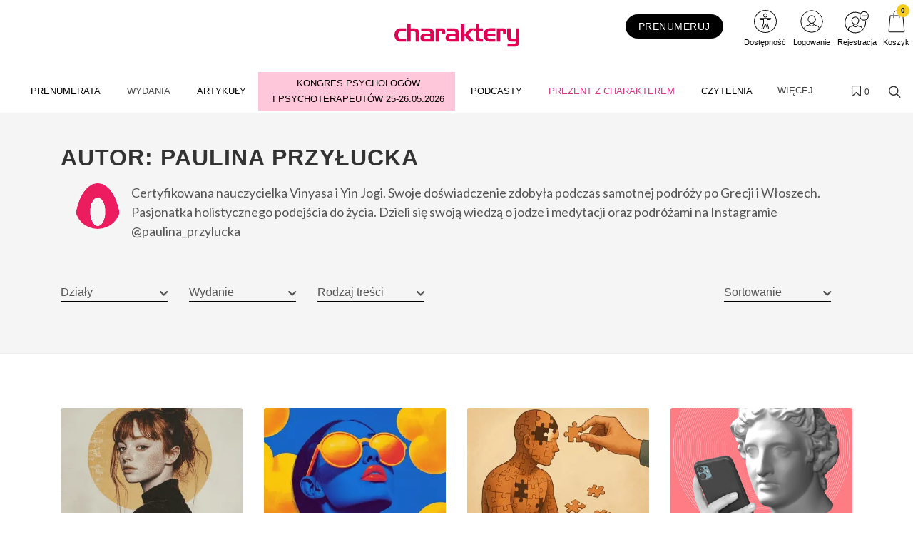

--- FILE ---
content_type: text/html; charset=UTF-8
request_url: https://charaktery.eu/autor/paulina-przylucka
body_size: 37396
content:
<!DOCTYPE html>
<html lang="pl">
<head>
    <meta charset="UTF-8"/>
    <meta name="viewport" content="width=device-width, initial-scale=1.0">
    <title>Paulina Przyłucka
     - Charaktery - magazyn psychologiczny</title>
    <meta name="keywords" content="">
    <meta name="description" content="Najlepszy w Polsce portal z zakresu psychologii dla tych, którzy szukają w życiu prawdy o samych sobie. Profesjonalne artykuły pisane przez specjalistów.">
            <script>
    function wcagGetCookie(name) {
        let nameEQ = name + "=";
        let ca = document.cookie.split(';');
        for(let i=0; i < ca.length; i++) {
            let c = ca[i];
            while (c.charAt(0)==' ') c = c.substring(1,c.length);
            if (c.indexOf(nameEQ) == 0) return c.substring(nameEQ.length,c.length);
        }
        return null;
    }

    function wcagApplyInitialState() {
        var fontSizes = ['fsize70','fsize80','fsize90','fsize100','fsize110','fsize120','fsize130'];
        var fontSizeCookie = wcagGetCookie('jm-font-size');
        document.documentElement.classList.remove(...fontSizes);
        if (fontSizeCookie) {
            var count = parseInt(fontSizeCookie, 10);
            if (fontSizes.includes('fsize' + count)) {
                document.documentElement.classList.add('fsize' + count);
            }
        }

        var contrastClasses = ['night', 'highcontrast', 'highcontrast2', 'highcontrast3'];
        var contrastCookie = wcagGetCookie('contrast');

        document.documentElement.classList.remove(...contrastClasses);
        if (contrastCookie && contrastClasses.includes(contrastCookie)) {
            document.documentElement.classList.add(contrastCookie);
        }
    }
    document.addEventListener('DOMContentLoaded', wcagApplyInitialState);
</script>    
        <script defer type="text/javascript" src="https://klaro.e-firma.pl/klaro.js"></script> 
<meta name="facebook-domain-verification" content="qeaf4znk53m9us75v1afmpto9ackql" />
<meta name="google-site-verification" content="LdygTHZAxy1SBRHVP2t4ANzBiXqe_V_7SFH82HaY1Cc" />
<meta name="p:domain_verify" content="2b2bbdcbbd90a7172b9214ce4ef5e4a4"/>

<!-- Google tag (gtag.js) -->
<script async src="https://www.googletagmanager.com/gtag/js?id=G-JBRG9B8ZT4"></script>
<script>
  window.dataLayer = window.dataLayer || [];
  function gtag(){dataLayer.push(arguments);}
  gtag('js', new Date());

  gtag('config', 'G-JBRG9B8ZT4');
  gtag('config', 'G-LQLY2TX3N0'); //rollup ID

</script>
<script>(function(w,d,t,r,u){var f,n,i;w[u]=w[u]||[],f=function(){var o={ti:"187190036", enableAutoSpaTracking: true};o.q=w[u],w[u]=new UET(o),w[u].push("pageLoad")},n=d.createElement(t),n.src=r,n.async=1,n.onload=n.onreadystatechange=function(){var s=this.readyState;s&&s!=="loaded"&&s!=="complete"||(f(),n.onload=n.onreadystatechange=null)},i=d.getElementsByTagName(t)[0],i.parentNode.insertBefore(n,i)})(window,document,"script","//bat.bing.com/bat.js","uetq");</script>


<!-- Obsługa parametrów UTM dla Matomo -->
<script>
(function() {
    // Pobierz parametry z URL
    var urlParams = new URLSearchParams(window.location.search);
    
    // Inicjalizacja _paq, jeśli jeszcze nie istnieje
    var _paq = window._paq = window._paq || [];
    
    // Sprawdź i ustaw wymiary dla każdego parametru UTM
    var utm_market = urlParams.get('utm_market');
    if (utm_market !== null && utm_market !== '') {
        _paq.push(['setCustomDimension', 1, utm_market]);
        console.log('Ustawiono wymiar 1 (utm_market): ' + utm_market);
    }
    
    var utm_channel = urlParams.get('utm_channel');
    if (utm_channel !== null && utm_channel !== '') {
        _paq.push(['setCustomDimension', 2, utm_channel]);
        console.log('Ustawiono wymiar 2 (utm_channel): ' + utm_channel);
    }
    
    var utm_stage = urlParams.get('utm_stage');
    if (utm_stage !== null && utm_stage !== '') {
        _paq.push(['setCustomDimension', 3, utm_stage]);
        console.log('Ustawiono wymiar 3 (utm_stage): ' + utm_stage);
    }
    
    var utm_cohort = urlParams.get('utm_cohort');
    if (utm_cohort !== null && utm_cohort !== '') {
        _paq.push(['setCustomDimension', 4, utm_cohort]);
        console.log('Ustawiono wymiar 4 (utm_cohort): ' + utm_cohort);
    }
    
    var utm_goal = urlParams.get('utm_goal');
    if (utm_goal !== null && utm_goal !== '') {
        _paq.push(['setCustomDimension', 5, utm_goal]);
        console.log('Ustawiono wymiar 5 (utm_goal): ' + utm_goal);
    }
})();
</script>
<!-- Koniec obsługi parametrów UTM -->
<!-- Obsługa parametrów UTM dla Matomo -->
<script>
(function() {
    var urlParams = new URLSearchParams(window.location.search);
    var _paq = window._paq = window._paq || [];

    var utm_market = urlParams.get('utm_market');
    if (utm_market !== null && utm_market !== '') {
        _paq.push(['setCustomDimension', 1, utm_market]);
    }

    var utm_channel = urlParams.get('utm_channel');
    if (utm_channel !== null && utm_channel !== '') {
        _paq.push(['setCustomDimension', 2, utm_channel]);
    }

    var utm_stage = urlParams.get('utm_stage');
    if (utm_stage !== null && utm_stage !== '') {
        _paq.push(['setCustomDimension', 3, utm_stage]);
    }

    var utm_cohort = urlParams.get('utm_cohort');
    if (utm_cohort !== null && utm_cohort !== '') {
        _paq.push(['setCustomDimension', 4, utm_cohort]);
    }

    var utm_goal = urlParams.get('utm_goal');
    if (utm_goal !== null && utm_goal !== '') {
        _paq.push(['setCustomDimension', 5, utm_goal]);
    }

    var utm_variant = urlParams.get('utm_variant');
    if (utm_variant !== null && utm_variant !== '') {
        _paq.push(['setCustomDimension', 6, utm_variant]);
    }
})();
</script>
<!-- Koniec obsługi parametrów UTM -->
<!-- Matomo -->
<script>
  var _paq = window._paq = window._paq || [];
  /* tracker methods like "setCustomDimension" should be called before "trackPageView" */
  _paq.push(["setExcludedQueryParams", ["a","f","c","chc","A","F","C","CHC","Chc","fbclid","promo","g","timeZoneId","smclient","smlid","smconv","coupon","prod","infoline"]]);
  _paq.push(['trackPageView']);
  _paq.push(['enableLinkTracking']);
  (function() {
    var u="//matomo.e-firma.pl/";
    _paq.push(['setTrackerUrl', u+'matomo.php']);
    _paq.push(['setSiteId', '3']);
    var d=document, g=d.createElement('script'), s=d.getElementsByTagName('script')[0];
    g.async=true; g.src=u+'matomo.js'; s.parentNode.insertBefore(g,s);
  })();
</script>
<!-- End Matomo Code -->

<!-- Google Tag Manager -->
<script>(function(w,d,s,l,i){w[l]=w[l]||[];w[l].push({'gtm.start':
new Date().getTime(),event:'gtm.js'});var f=d.getElementsByTagName(s)[0],
j=d.createElement(s),dl=l!='dataLayer'?'&l='+l:'';j.async=true;j.src=
'https://www.googletagmanager.com/gtm.js?id='+i+dl;f.parentNode.insertBefore(j,f);
})(window,document,'script','dataLayer','GTM-MBTGH75');</script>
<!-- End Google Tag Manager -->



<meta name="google-site-verification" content="HSuh5d9jo96lU00T42RnRxeN3GWQuBbo5PpOyjlXpv8" />

<script>
// Konfiguracja popupów
window.popupConfig = [
  {
    "imageUrl": "https://forumlogopedy.pl/media/cache/resolve/origin/uploads/687/781/6877817a1df58868354612.webp", // link do grafiki
    "linkUrl": "https://psychologiawpraktyce.pl/prenumerata?a=167259/1&f=sm_display&c=null&chc=popup", // URL docelowy
    "startDate": "2025-04-01", // Data od kiedy popup ma się wyświetlać (opcjonalne)
    "endDate": "2025-07-30",   // Data do kiedy popup ma się wyświetlać (opcjonalne)
  }
];
</script>
<script>
  (function() {
    try {
      var key = 'sm_session_pv_counter';
      var views = sessionStorage.getItem(key) || 0;
      views = parseInt(views) + 1;
      sessionStorage.setItem(key, views);
      
      if (views === 3) {
        var check = setInterval(function() {
          if (typeof sm !== 'undefined' && sm.api) {
            clearInterval(check);
            // SALESmanago
            sm.api.registerVisit('/beacon/charaktery', true, true);
            // Matomo
            if (typeof _paq !== 'undefined') {
              _paq.push(['trackEvent', 'SALESmanago', 'HighEngagement', 'charaktery']);
            }
          }
        }, 500);
      }
    } catch (e) {}
  })();
</script>
            


<meta property="og:url" content="https://charaktery.eu/autor/paulina-przylucka" />
<meta property="og:type" content="website" />
<meta property="og:title" content="Charaktery - magazyn psychologiczny" />
<meta property="og:description" content="Najlepszy w Polsce portal z zakresu psychologii dla tych, którzy szukają w życiu prawdy o samych sobie. Profesjonalne artykuły pisane przez specjalistów." />
<meta property="og:image" content="https://charaktery.eu/uploads/689/c73/689c73b7390b8253045716.svg" />
                                <script>
    function setCookie(cname, cvalue, exdays) {
        var d = new Date();
        d.setTime(d.getTime() + (exdays*24*60*60*1000));
        var expires = "expires="+ d.toUTCString();
        document.cookie = cname + "=" + cvalue + ";" + expires + ";path=/";
    }
    function getCookie(cname) {
        var name = cname + "=";
        var decodedCookie = decodeURIComponent(document.cookie);
        var ca = decodedCookie.split(';');
        for(var i = 0; i <ca.length; i++) {
            var c = ca[i];
            while (c.charAt(0) == ' ') {
                c = c.substring(1);
            }
            if (c.indexOf(name) == 0) {
                return c.substring(name.length, c.length);
            }
        }
        return "";
    }

    function guid() {
        function s4() {
            return Math.floor((1 + Math.random()) * 0x10000)
                .toString(16)
                .substring(1);
        }
        return s4() + s4() + '-' + s4() + '-' + s4() + '-' + s4() + '-' + s4() + s4() + s4();
    }
    var visitorId = null;
    var visitId = null;

    if (getCookie('visitorId') !== "") {
        visitorId = getCookie('visitorId');
    } else {
        visitorId = guid();
        setCookie('visitorId', visitorId, 365);
    }
    if (getCookie('visitId') !== "") {
        visitId = getCookie('visitId');
    } else {
        visitId = guid();
        document.cookie = "visitId=" + visitId + "; expires=0; path=/";
    }

            dataLayerUrl = "https://charaktery.eu/autor/paulina-przylucka";
    
    window.dataLayer = window.dataLayer || [];
    window.dataLayer.push({
        'url': 'https://charaktery.eu/autor/paulina-przylucka',        'visitorId': '',
        'visitId': '',
        'customerId': undefined,
        'loginStatus': 'wylogowany',
        'userType': ''
    });
</script>
        <style>
    :root {
            --leadingColor4: #ce004b;
        --leadingColor4Hover: color-mix(in oklab, var(--leadingColor4), black 6%);
        }
</style>
        <!-- Facebook Pixel Code -->
    <script>
        !function(f,b,e,v,n,t,s)
        {if(f.fbq)return;n=f.fbq=function(){n.callMethod?
            n.callMethod.apply(n,arguments):n.queue.push(arguments)};
            if(!f._fbq)f._fbq=n;n.push=n;n.loaded=!0;n.version='2.0';
            n.queue=[];t=b.createElement(e);t.async=!0;
            t.src=v;s=b.getElementsByTagName(e)[0];
            s.parentNode.insertBefore(t,s)}(window, document,'script',
            'https://connect.facebook.net/en_US/fbevents.js');
        fbq('init', '911157012678759');

                    fbq('track', 'PageView');
            </script>
    <noscript>
        <img height="1" width="1" style="display:none" src="https://www.facebook.com/tr?id=911157012678759&ev=PageView&noscript=1"/>
    </noscript>
    <!-- End Facebook Pixel Code -->

    <link href="https://fonts.googleapis.com/css?family=Lato:300,400,700,900&subset=latin,latin-ext" rel="stylesheet">
    <link href="https://fonts.googleapis.com/css?family=PT+Serif:400,700&subset=latin,latin-ext"
          rel="stylesheet">
    <link href="https://fonts.googleapis.com/css?family=Lato:300,300i,400,400i,700,700i&amp;subset=latin-ext"
          rel="stylesheet">
    <link href="/css/canvas-vendor.css?v=293" rel="stylesheet">
    <link href="/css/canvas-styles.css?v=293" rel="stylesheet">
    <link href="https://cdn.jsdelivr.net/npm/shikwasa@2.2.1/dist/style.min.css" rel="stylesheet">
    <link href="/css/styles_charaktery.css?v=293&version=728" rel="stylesheet">
<link rel="icon" type="image/png" href="https://charaktery.eu/media/cache/favicon_32_32/uploads/5ec/634/5ec634a4eed9c862334051.webp?version=728" />

    <meta name="viewport" content="width=device-width, initial-scale=1.0">
<!-- Globalne head -->
<script>
gtag('consent', 'default', {
  'ad_storage': 'denied',
  'ad_user_data': 'denied',
  'ad_personalization': 'denied',
  'analytics_storage': 'denied'
});
</script>
<link rel="manifest" href="/manifest.json">
<link rel="manifest" href="https://files.forum-media.pl/modal/light-modal.min.css">
<script src="https://code.jquery.com/jquery-3.2.1.min.js"></script>
<script src="https://www.gos.e-firma.pl/frontend/js/showPrice.js" defer></script>



<script>
document.addEventListener('DOMContentLoaded', function() {
  // Funkcja do pobierania parametrów z URL
  function getUrlParameter(name) {
    name = name.replace(/[\[]/, '\\[').replace(/[\]]/, '\\]');
    const regex = new RegExp('[\\?&]' + name + '=([^&#]*)');
    const results = regex.exec(location.search);
    return results === null ? '' : decodeURIComponent(results[1].replace(/\+/g, ' '));
  }

  // Funkcja do ustawiania cookies
  function setCookie(name, value, days) {
    const date = new Date();
    date.setTime(date.getTime() + (days * 24 * 60 * 60 * 1000));
    const expires = "expires=" + date.toUTCString();
    document.cookie = name + "=" + encodeURIComponent(value) + ";" + expires + ";path=/;SameSite=Strict";
  }

  // Pobierz parametr urlcoupon z URL
  const couponValue = getUrlParameter('urlcoupon');
  
  // Jeśli parametr istnieje, zapisz go do cookies
  if (couponValue) {
    // Ustaw cookie na 3 dni
    setCookie('urlcoupon', couponValue, 3);
  }
});
</script>

<style>
    /* ---start---bez tego style się posypią */
/* ---end--- */
.kongres-bg {
  background: #ffc7d9;
}
.kongres-bg:hover {
  background-color: #ffffff !important;
}
.kongres-bg a {
  text-align: center;
  padding-top: 5px !important;
  padding-bottom: 5px !important;
}
.kongres-bg a::after {
  content: " I PSYCHOTERAPEUTÓW 25-26.05.2026" !important;
}
.konfa-bg2 {
  background: #a6204c;
}
.konfa-bg2:hover {
  background-color: #ffffff !important;
}
.konfa-bg2 a {
  text-align: center;
  padding-top: 16px !important;
  padding-bottom: 16px !important;
}
.konfa-bg2 a::after {
  content: "24/09/2025" !important;
}
#header-wrap .webinar {
  color: #EB1C5D !important;
}
#header-wrap .webinar a {
  color: #EB1C5D !important;
  padding: 8px 15px !important;
}
#header-wrap .webinar a::after,
active {
  content: "BEZPŁATNA TRANSMISJA" !important;
  width: 100%;
  text-align: center;
  display: block;
  font-size: smaller;
}
button.customer-service-entry-button {
  background: none;
  border: none;
  transform: scale(0.85);
  transition: all ease-out 0.2s;
}
@media (max-width: 767px) {
  button.customer-service-entry-button {
    right: auto;
    left: 30px;
  }
}
button.customer-service-entry-button:hover {
  transform: scale(1);
}
button.customer-service-entry-button svg {
  margin: auto;
  background-color: rgba(128, 128, 128, 0.5);
  border-radius: 50%;
  transition: all ease-out 0.2s;
}
button.customer-service-entry-button span {
  color: #ffffff;
  padding: 0 2px;
  border-radius: 3px;
  font-weight: 700;
  box-shadow: inset 0 0 20px -2px rgba(128, 128, 128, 0.9);
  position: relative;
  top: -10px;
  transition: all ease-out 0.2s;
}
button.customer-service-entry-button:hover svg {
  background-color: rgba(255, 0, 0, 0.7);
}
button.customer-service-entry-button:hover span {
  box-shadow: inset 0 0 20px 2px #ff0000;
}
#menu {
  margin: 0 auto;
}
.tvn {
  background: url('https://charaktery.eu/media/cache/resolve/origin/uploads/651/2ad/6512adf2759f2294870322.png') center center no-repeat;
  min-width: 109px;
}
.tvn a {
  min-height: 60px;
}
#partners_marquee {
  width: 100%;
  max-width: 1106px;
  overflow: hidden;
  text-align: left;
}
#partners_marquee ul {
  margin: 0;
  padding: 0;
  width: 9000px;
}
#partners_marquee ul li {
  display: inline-block;
  width: 200px;
  height: 100px;
  padding: 10px;
  overflow: hidden;
  text-align: center;
}
#partners_marquee ul li img {
  max-width: 100%;
  max-height: 100%;
  filter: gray;
  -webkit-filter: grayscale(1);
  filter: grayscale(1);
  opacity: 0.8;
  filter: alpha(opacity=80);
  -webkit-transition: 0.35s linear;
  /* Safari */
  transition: 0.35s linear;
}
#partners_marquee ul li img:hover {
  -webkit-filter: grayscale(0);
  opacity: 1;
  filter: none;
}
.author-image img {
  width: 64px !important;
  height: 64px !important;
}
.author-image {
  width: 64px !important;
  height: 64px !important;
}
.entry-content p {
  margin: 15px 0 10px 0;
}
.entry-content h2 {
  margin: 20px 0 !important;
}
/*modal przerwa Swiateczna*/
#swModal {
  position: fixed !important;
  display: inline-block;
  width: 0 !important;
  height: !important;
}
#swModal .modal-content {
  width: 100%;
}
#swModal .modal-header {
  background-color: #fff;
}
#swModal .modal-footer {
  background-color: #fff;
}
#swModal .btn-default {
  border: 2px solid #DEDEDE;
}
#swModal .modal-footer {
  padding: 10px 16px;
}
#swModal .modal-body p {
  font-size: 13px !important;
  line-height: 17px !important;
  margin: 0 0 10px;
}
#swModal .modal-dialog {
  position: fixed !important;
  top: auto !important;
  right: auto !important;
  left: auto !important;
  bottom: 0px !important;
  margin: 0 !important;
  padding: 0 !important;
  width: 100% !important;
}
@media (max-width: 991px) {
  .navbar .navbar-toggler {
    display: block !important;
  }
}
@media (min-width: 576px) {
  .modal-dialog {
    max-width: 100% !important;
  }
}
/*modal przerwa Swiateczna END*/
.cart-advert-message img {
  max-width: 25px;
}
/* BANNERY */
@media only screen and (max-width: 576px) {
  .desktop-sm {
    display: none;
  }
  .auto-pr-block__desktop {
    display: none;
  }
}
@media only screen and (min-width: 577px) {
  .mobile-sm {
    display: none;
  }
  .auto-pr-block__mobile {
    display: none;
  }
}
/*  Karuzela */
.carousel {
  margin-left: 15%;
  margin-right: 15%;
}
.releases_new .lazy-image {
  box-shadow: none;
}
ul.slides {
  display: block;
  position: relative;
  height: 110px;
  margin: 0;
  padding: 0;
  overflow: hidden;
  list-style: none;
}
.slides * {
  user-select: none;
  -ms-user-select: none;
  -moz-user-select: none;
  -khtml-user-select: none;
  -webkit-user-select: none;
  -webkit-touch-callout: none;
}
ul.slides input {
  display: none;
}
.slide-container {
  display: block;
}
.slide-image {
  display: block;
  position: absolute;
  width: 100%;
  height: 100%;
  top: 0;
  opacity: 0;
  transition: all 0.7s ease-in-out;
}
.slide-image img {
  width: auto;
  min-width: 100%;
  height: 100%;
}
.carousel-controls {
  position: absolute;
  top: 0;
  left: 0;
  right: 0;
  z-index: 999;
  font-size: 100px;
  line-height: 110px;
  color: #fff;
}
.carousel-controls label {
  display: none;
  position: absolute;
  padding: 0 20px;
  opacity: 0;
  transition: opacity .2s;
  cursor: pointer;
}
.slide-image:hover + .carousel-controls label {
  opacity: 0.5;
}
.carousel-controls label:hover {
  opacity: 1;
}
.carousel-controls .prev-slide {
  width: 49%;
  text-align: left;
  left: 0;
}
.carousel-controls .next-slide {
  width: 49%;
  text-align: right;
  right: 0;
}
.carousel-dots {
  position: absolute;
  left: 0;
  right: 0;
  bottom: 0px;
  z-index: 999;
  text-align: center;
}
.carousel-dots .carousel-dot {
  display: inline-block;
  width: 12px;
  height: 12px;
  border-radius: 50%;
  background-color: #fff;
  opacity: 0.5;
  margin: 10px;
}
input:checked + .slide-container .slide-image {
  opacity: 1;
  transform: scale(1);
  transition: opacity 1s ease-in-out;
}
input:checked + .slide-container .carousel-controls label {
  display: block;
}
input#img-1:checked ~ .carousel-dots label#img-dot-1,
input#img-2:checked ~ .carousel-dots label#img-dot-2,
input#img-3:checked ~ .carousel-dots label#img-dot-3,
input#img-4:checked ~ .carousel-dots label#img-dot-4,
input#img-5:checked ~ .carousel-dots label#img-dot-5,
input#img-6:checked ~ .carousel-dots label#img-dot-6 {
  opacity: 1;
}
input:checked + .slide-container .nav label {
  display: block;
}
.sep-txt {
  position: relative;
  font-size: 0.7em;
  line-height: 1;
  font-weight: 300;
  color: #888888;
  letter-spacing: 5px;
  margin-top: 25px;
}
.sep-txt span:before,
.sep-txt span:after {
  content: '';
  height: 1px;
  width: 15%;
  display: inline-block;
  margin: 0 1%;
  background-color: #888888;
  position: relative;
  top: -6px;
}
/*  Karuzela - koniec */
html {
  scroll-behavior: smooth;
}
.spoiler {
  display: none;
}
.release-description-container {
  font-size: 16px;
}
.ratypu {
  display: none;
}
h1.heading-1 {
  visibility: hidden;
}
.new-filters__header {
  background: #ffffff;
}
.new-filters__column-name {
  color: #dedede;
  height: 20px;
  font-size: 12px;
  padding: 16px 10px;
}
.new-filters__name {
  padding: 6px 10px 5px;
}
.heading-1 {
  visibility: hidden;
}
.bannersm-ocz {
  text-align: center !important;
  padding-bottom: 25px;
}
/* 

.block .article .text .post-link .title {
    height: 2.4em;
    overflow: hidden;
}  

*/
.file-page__download-button {
  font-size: 25px;
  font-weight: normal;
}
.file-page__download-section {
  padding: 10px !important;
}
label input[type=radio] ~ i.fa.fa-circle-o {
  color: #000000 "!important";
  margin-right: 3px;
}
.file-page__download-section .btn-group > .btn:first-child:not(:last-child):not(.dropdown-toggle) {
  padding-left: 32%;
}
.file-page__download-section.btn-group > .btn:not(:first-child):not(:last-child):not(.dropdown-toggle) {
  padding-left: 32%;
}
label input[type="radio"]:checked ~ i.fa.fa-dot-circle-o {
  margin-right: 3px;
}
.file-page__download-button {
  margin-top: 15px;
}
.box-login {
  display: block;
  margin: 10px;
}
.box-title {
  text-align: center;
  font-size: 18px;
  padding: 0px;
  margin: 0px;
}
.box-title1 {
  text-align: center;
  font-size: 18px;
  padding: 5px 0px 15px 0px;
  margin: 0px;
}
.box-title2 {
  text-align: center;
  font-size: 18px;
  padding: 20px 0px 5px 0px;
  margin: 0px;
}
.box-access {
  background-color: #FAFAFA;
  margin: 0px;
  padding: 28px 0px;
}
input access-btn {
  width: 220px;
}
.access-btn {
  width: 220px;
  font-size: 19px;
  position: relative;
  margin: 0 auto;
  display: block;
  padding: 5px 20px;
  overflow: hidden;
  outline: none;
  background-color: #fff;
  color: #000000;
  text-transform: uppercase;
  border: 2px solid #000000;
}
.access-btn:hover {
  background-color: #000000;
  color: #fff;
}
/*
.file-page__download-section .access-btn a:hover, a:visited{
     color:@mainColor;
     decoration: none;}
*/
.prenumerata {
  decoration: none;
}
.file-page__download-container .breadcrumbs {
  text-align: right;
  font-size: 15px;
  padding-bottom: 20px;
}
.breadcrumbs__item {
  font-size: 15px;
}
.pay-wall-box {
  padding: 0px;
}
.file-page__download-section {
  padding: 0px;
}
.access-btn-sing-in {
  font-size: 19px;
  position: relative;
  margin: 0 auto;
  display: block;
  padding: 0px;
  overflow: hidden;
  outline: none;
  background-color: #fafafa;
  color: #000000;
  text-transform: uppercase;
  border: 0;
}
.access-btn-sing-in:hover {
  font-weight: bold;
}
.box-access-buy {
  background-color: #fafafa;
}
label input[type=radio] ~ i.fa.fa-circle-o {
  color: #000000;
  margin-right: 3px;
}
@media screen and (max-width: 900px) {
  .social-menu {
    display: none;
  }
}
.bannersm {
  padding: 10px 0;
  text-align: center !important;
}
@media (max-width: 480px) {
  .authors-block .author {
    width: calc(50%) !important;
  }
}
@media (max-width: 992px) {
  .authors-block .author {
    width: calc(25%) !important;
  }
}
/*! Raty */
.ratypu {
  font-size: 18px;
}
.ratypu a {
  color: #EC681B !important;
}
/*! Raty KONIEC */
.spoiler {
  /*--------------------------------
        Major styles begin
--------------------------------*/
  /*--------------------------------
         end Major styles
--------------------------------*/
}
.spoiler__content {
  display: none;
}
input:checked ~ .spoiler__content {
  display: block;
}
.spoiler > input {
  display: none;
}
.spoiler > label {
  display: block;
  box-sizing: border-box;
  padding: 10px;
  cursor: pointer;
  border: 1px dotted grey;
  font-size: 18px;
  color: #ec681b;
}
input:checked + label > .spoiler__text:before {
  content: attr(data-text);
  letter-spacing: 2px;
}
input:not(checked) + label > .spoiler__text:before {
  content: attr(data-text);
  letter-spacing: 2px;
}
.spoiler__icon {
  float: right;
}
input:not(checked) + label > .spoiler__icon:after {
  content: "↴";
  transform: rotate(180deg);
}
input:checked + label > .spoiler__icon {
  transform: rotate(180deg);
}
.spoiler__content {
  padding: 5px 35px 15px 35px;
  background-color: #f9f9f9;
  line-height: 26px;
  font-family: inherit;
  font-size: 16px;
  text-align: left;
}
.release-listing__number {
  color: #4a4a4a;
  text-align: right;
  font-size: 18px;
  font-weight: 500;
  margin-bottom: 1px;
}
header .navbar-default .navbar-nav > li > a {
  font-family: "Lato" !important;
}
header .search-form .btn {
  color: #000000 !important;
}
#footer .footer {
  font-size: 14px !important;
  line-height: 26px !important;
  font-family: "Lato" !important;
}
/* banery */
@media only screen and (max-width: 477px) {
  img.baner-mobile {
    display: block;
  }
  img.baner-desktop {
    display: none;
  }
}
@media only screen and (min-width: 478px) {
  img.baner-mobile {
    display: none;
  }
  img.baner-desktop {
    display: block;
  }
}
/* LP */
.lp_mobile {
  display: block;
}
@media (max-width: 478px) {
  .lp_mobile {
    display: block;
  }
  .lp_desktop {
    display: none;
  }
}
.circle-image {
  width: 12vh;
  height: 12vh;
}
.publication {
  color: #484848;
  font-size: 16px;
}
.buy-now {
  background: #0e5fba;
  color: #fff;
  text-transform: uppercase;
  padding: 6px 30px;
  margin-bottom: 4px;
  border-radius: 4px;
  display: inline-block;
  outline: none;
  border: none;
  font-size: large;
}
.product-price-net {
  font-size: x-large;
}
.product-price-gross {
  font-size: medium;
  color: #757575;
}
.author-description p {
  margin: 0px;
}
.publication {
  line-height: 160%;
  font-size: 18px;
}
.h5,
h5 {
  font-size: 18px;
  padding-top: 30px;
}
div.auto-pr-block {
  text-align: center !important;
}
.logo-flex img {
  -moz-transition: all 0.3s;
  -webkit-transition: all 0.3s;
  transition: all 0.3s ease-in-out;
}
.logo-flex:hover img {
  transform: scale(0.9, 0.9);
}
article .content {
  line-height: 30px;
}
/* przycisk pomocy BOK */
button.customer-service-entry-button {
  background: none;
  border: none;
  transform: scale(0.85);
  transition: all ease-out 0.2s;
}
@media (max-width: 767px) {
  button.customer-service-entry-button {
    right: auto;
    left: 30px;
  }
}
button.customer-service-entry-button:hover {
  transform: scale(1);
}
button.customer-service-entry-button svg {
  margin: auto;
  background-color: rgba(128, 128, 128, 0.5);
  border-radius: 50%;
  transition: all ease-out 0.2s;
}
button.customer-service-entry-button span {
  color: #ffffff;
  padding: 0 2px;
  border-radius: 3px;
  font-weight: 700;
  box-shadow: inset 0 0 20px -2px rgba(128, 128, 128, 0.9);
  position: relative;
  top: -10px;
  transition: all ease-out 0.2s;
}
button.customer-service-entry-button:hover svg {
  background-color: rgba(255, 0, 0, 0.7);
}
button.customer-service-entry-button:hover span {
  box-shadow: inset 0 0 20px 2px #ff0000;
}
/* END --- przycisk pomocy BOK --- END */
.odnawialna-cena-strike {
  display: none;
}
/* 
        podstrona /prenumerata
        BOX: W nadchodzącym numerze
      */
.expandable-box {
  box-shadow: 0 4px 8px 0 rgba(0, 0, 0, 0.2);
  border-radius: 4px;
  border: 1px solid rgba(0, 0, 0, 0.1);
  margin: 24px auto 48px;
}
.expandable-box__header {
  text-transform: none;
  line-height: 1.2;
  color: #fff;
  background: #004996;
  padding: 24px;
  font-size: 24px;
  text-align: center;
  position: relative;
  display: flex;
  align-items: center;
  justify-content: center;
  flex-direction: column;
}
.expandable-box__header h2 {
  margin: 0 auto 1rem!important;
  font-size: inherit;
  color: inherit;
  text-transform: none;
}
.expandable-box__header small {
  position: relative;
  font-size: 14px;
  opacity: 1;
  transition: 0.2s all ease-in-out;
}
.expandable-box__button {
  background: #004996;
  border: none;
  border-radius: 4px;
  display: inline-flex;
  justify-content: center;
  align-items: center;
  width: 48px;
  height: 48px;
  position: absolute;
  bottom: -16px;
  margin: auto;
  padding: 12px 0 0 12px;
  transform: rotate(45deg);
  transform-origin: 50% 50%;
  transition: all 0.2s ease-in-out;
  box-shadow: 0.8rem 0.8rem 1.2rem -0.8rem rgba(0, 0, 0, 0.6);
}
.expandable-box__button svg {
  transform: rotate(-45deg);
}
.expandable-box__button:hover {
  padding: 16px 0 0 16px;
}
.expandable-box__button:focus-visible {
  outline: none;
  box-shadow: 0.5rem 0.5rem 0.1rem -0.2rem #e95166;
}
.active .expandable-box__button {
  transform: rotate(45deg) scale(-1);
  box-shadow: none;
  padding: 0 4px 4px 0;
  bottom: -12px;
  height: 24px;
  width: 24px;
  background: #fff;
}
.active .expandable-box__button {
  color: var(--litepicker-multiselect-is-selected-color-bg, #3363ab);
  border-radius: 0 0 4px 0;
}
.incoming-box.active button.incoming-expand:hover {
  padding: 0;
}
.active .expandable-box__header small {
  opacity: 0;
  max-height: 0;
  overflow: hidden;
  line-height: 0;
  height: 0;
  font-size: 1px;
}
.expandable-box__body {
  max-height: 0px;
  padding: 0;
  transition: 0.4s ease-in-out all;
  font-size: 18px;
  padding: 0 24px;
  opacity: 0;
  overflow: hidden;
}
.active .expandable-box__body {
  max-height: 10000px;
  padding: 32px 24px 24px;
  opacity: 1;
}
.expandable-box [data-target]:hover {
  cursor: pointer;
}
.expandable-box__list {
  font-size: inherit;
  text-align: left;
}
.expandable-box__list > li {
  margin-bottom: 1em;
}
/* 
        --- END ---
            BOX: W nadchodzącym numerze
        --- END ---
      */
.entry-lead {
  font-size: 20px;
  font-weight: 500;
}
/* 
        --- START CKEditor style---
    */
.simplebox {
  background: #fff3f7;
  color: #000;
  padding: 20px 25px;
  border-radius: 5px;
}
h2.simplebox-title {
  color: #000;
  padding-bottom: 10px;
  font-family: "PT Serif";
  border-bottom: 4px solid #db2260;
  line-height: 1.2;
}
h2 {
  margin: 0 0 20px 0!important;
}
.simplebox-content ul,
.simplebox-content ol {
  padding-left: 20px;
}
.article__content ul {
  margin-left: 30px;
}
.article__content ol {
  margin-left: 30px;
}
.entry-content ul {
  margin-left: 30px;
}
.entry-content ol {
  margin-left: 30px;
}
table p {
  margin-bottom: 0;
}
.table td,
.table th {
  padding: 1rem;
}
.content-table thead tr {
  background: #db2260 !important;
}
.content-table tr:nth-child(even) {
  background: #fff3f7;
}
.content-table tr:nth-child(odd) {
  background: #FFF;
}
.content-table thead p {
  color: #fff;
}
#content p {
  line-height: 1.5 !important;
}
table.content-table {
  background-color: #fff;
  border-right: none;
  border-bottom: none;
  border-left: none;
  border-top: none !important;
  box-shadow: 0px 2px 14px 6px #eaeaea;
  -moz-box-shadow: 0px 2px 14px 6px #eaeaea;
  -webkit-box-shadow: 0px 2px 14px 6px #eaeaea;
  -o-box-shadow: 0px 2px 14px 6px #eaeaea;
  -ms-box-shadow: 0px 2px 14px 6px #eaeaea;
  margin-top: 25px;
  margin-bottom: 25px;
}
blockquote {
  border-left: 4px solid #db2260;
  position: relative;
  padding-left: 20px !important;
}
blockquote::before {
  font-family: font-icons;
  speak: none;
  font-style: normal;
  font-weight: 400;
  font-variant: normal;
  content: "\e7ad";
  position: absolute;
  width: 48px;
  height: 48px;
  line-height: 48px;
  font-size: 42px;
  top: 0;
  left: 0;
  color: #fff3f7;
  padding-left: 15px;
}
blockquote p {
  position: relative;
  padding-top: 8px;
  padding-left: 25px;
}
/* 
        --- END CKEditor style---
    */
.datacanvas {
  display: none;
}
dd,
dl,
dt,
li,
ol,
ul {
  margin: 0;
  padding: 0 0 0 5px;
}
#page-title {
  padding: 1.3rem 0 !important;
}
@media (min-width: 992px) {
  .sub-menu-container.menu-pos-invert {
    width: 234px !important;
  }
}
.grid-inner {
  align-items: flex-start !important;
}
.grid-inner .entry-image {
  padding-top: 10px;
}
.grid-inner .entry-meta .post-title {
  margin-top: 0 !important;
}
.cart-help-toggle {
  align-items: center;
}
#logo img {
  height: auto !important;
}
#newFilters #page-title p {
  margin: 20px 0 10px;
}
.cart-complementary-item .text-container {
  overflow: hidden;
}
.js-popup-container {
  position: fixed;
  z-index: 9999;
  box-shadow: 0 4px 15px rgba(0, 0, 0, 0.2);
  border-radius: 8px;
  background-color: #fff;
  overflow: hidden;
  opacity: 0;
  transform: scale(0.95) translate(-50%, -50%);
  transition: opacity 0.3s ease, transform 0.3s ease;
}
.js-popup-container.js-popup-visible {
  opacity: 1;
  transform: scale(1) translate(-50%, -50%);
}
.js-popup-container.js-popup-closing {
  opacity: 0;
  transform: scale(0.95) translate(-50%, -50%);
}
.js-popup-close-btn {
  position: absolute;
  top: 5px;
  right: 5px;
  width: 25px;
  height: 25px;
  background-color: rgba(0, 0, 0, 0.3);
  color: #fff;
  border-radius: 50%;
  display: flex;
  align-items: center;
  justify-content: center;
  font-size: 18px;
  line-height: 1;
  cursor: pointer;
  z-index: 2;
}
.js-popup-image {
  display: block;
  max-width: 100%;
  height: auto;
}
@media (max-width: 768px) {
  .product-cart-2 .product-cart-2-summary-item-address .box-item {
    flex: 0 0 100%!important;
  }
}
.related-posts h4 {
  font-size: 14px !important;
  letter-spacing: 0;
  line-height: 1.3;
  padding-top: 8px;
}
.entry-meta li {
  font-size: 14px !important;
}
@media only screen and (max-width: 576px) {
  .desktop-sm {
    display: none;
  }
  .auto-pr-block__desktop {
    display: none;
  }
}
@media only screen and (min-width: 577px) {
  .mobile-sm {
    display: none;
  }
  .auto-pr-block__mobile {
    display: none;
  }
}
html {
  scroll-behavior: smooth;
  font-size: 16px;
}
.male-charaktery a {
  color: #59ba4c;
}
.bookcases__sub-heading {
  display: none;
}
.text-prenumeruj {
  background-color: #000;
  padding: 5px 10px;
  margin: 0;
  border-radius: 20px;
}
.text-prenumeruj:hover {
  background-color: #464646;
}
.text-prenumeruj a {
  padding: 8px;
  margin: 0;
  color: #fff;
  font-size: 14px;
  letter-spacing: 0.5px;
  border-radius: 20px;
}
.publication-header__authors a {
  padding: 0 !important;
}
h3 {
  margin: 0 !important;
}
.menu-link {
  font-size: 13px !important;
}
.dark {
  background-color: #333333 !important;
}
.releases_new .navigation a {
  color: #ec2b67 !important;
}
.releases_new .categoty-name {
  color: #ec2b67 !important;
}
.release-listing__btn-outer {
  background-color: #d5004a;
  padding: 8px;
  border-radius: 20px;
}
.release-listing__btn-outer a {
  color: #fff;
}
#portfolio-navigation a:hover,
.breadcrumb a:hover,
.btn-link,
.comment-content .comment-author a:hover,
.dark #portfolio-navigation a:hover,
.dark .breadcrumb a:hover,
.dark .entry-title h2 a:hover,
.dark .entry-title h3 a:hover,
.dark .entry-title h4 a:hover,
.dark .menu-item.current > .menu-link,
.dark .menu-item:hover > .menu-link,
.dark .portfolio-desc h3 a:hover,
.dark .product-price ins,
.dark .product-title h3 a:hover,
.dark .single-product .product-title h2 a:hover,
.dark .tab-nav-lg li.ui-tabs-active a,
.dark .top-cart-item-desc a:hover,
.entry-title h2 a:hover,
.entry-title h3 a:hover,
.entry-title h4 a:hover,
.fbox-border .fbox-icon i,
.fbox-border .fbox-icon img,
.fbox-plain .fbox-icon i,
.fbox-plain .fbox-icon img,
.portfolio-desc h3 a:hover,
.post-timeline .entry:hover .entry-timeline,
.post-timeline .entry:hover .timeline-divider,
.process-steps li.active h5,
.process-steps li.ui-tabs-active h5,
.product-price ins,
.product-title h3 a:hover,
.single-product .product-price,
.single-product .product-title h2 a:hover,
.tab-nav-lg li.ui-tabs-active a,
.team-title span,
.top-cart-action .top-checkout-price,
.top-cart-item-desc a:hover,
a,
h1 > span:not(.nocolor):not(.badge),
h2 > span:not(.nocolor):not(.badge),
h3 > span:not(.nocolor):not(.badge),
h4 > span:not(.nocolor):not(.badge),
h5 > span:not(.nocolor):not(.badge),
h6 > span:not(.nocolor):not(.badge) {
  color: #db2260;
}
.author-image img {
  width: 120px !important;
  height: 120px !important;
}
.box .tagline2 {
  font-size: 22px;
  display: block;
  color: #EB1C5D;
  padding: 10px;
  font-weight: 500;
  line-height: 25px;
}
.pay-wall-zaloguj2 {
  display: inline-block;
  font-size: 16px;
  line-height: 19px;
  text-align: center;
  background-color: #EB1C5D;
  color: #ffffff;
  margin-top: 10px;
  margin-bottom: 10px;
  margin-right: 20px;
  margin-left: 30px;
  padding-top: 16px;
  padding-bottom: 16px;
  padding-right: 0px;
  padding-left: 0px;
  border-radius: 3px;
  transition: all 0.4s;
  width: 50%;
  text-decoration: none;
  border: 1px solid #EB1C5D;
  font-weight: 400;
}
.pay-wall-zaloguj2:hover {
  color: #ffffff;
}
.builder-page-content {
  overflow: hidden;
}
article .content {
  font-size: 18px;
}
p::selection {
  color: #ffffff;
  background: #000000;
}
p::-moz-selection {
  color: #ffffff;
  background: #000000;
}
h3 {
  margin-top: 30px;
  font-weight: 600;
}
article .article-lead {
  font-size: 22px;
  font-weight: 700;
  font-family: "PT Serif";
}
article .content aside {
  color: #848484;
  font-size: 16px;
}
.owl-theme .owl-nav [class*="owl-"] {
  background: #fff;
}
.block .article .text .post-link .title {
  line-height: 1.2;
}
.fix {
  margin-top: 25px;
}
.releases .cover img {
  background: #fff;
}
article .content blockquote {
  margin: 60px 0;
}
header .navbar-default .navbar-nav > li > a {
  font-size: 14px;
  font-weight: 900;
  color: #000000;
  letter-spacing: 0.1em;
}
.block {
  padding: 40px 0;
}
.block .article .text .title {
  font-weight: 400;
  font-size: 20px;
}
.block .article .text .details {
  font-size: 12px;
}
header .search-form input[type="text"] {
  padding: 20px 50px 0px 50px;
  font-size: 18px;
}
header .search-form .btn {
  color: #ec671c;
  top: 0px;
  font-size: 25px;
}
.block .block-title span {
  border-bottom: 1px solid #384f9e !important;
  color: #384f9e;
  padding: 5px 15px 5px 5px;
  letter-spacing: 0.3em;
  font-size: 14px;
  font-weight: bold;
}
.block .block-title {
  border-bottom: 1px solid #dbdbdb;
  margin-bottom: 16px;
}
.block .new-release-block {
  color: #36667F;
}
.block .new-release-block .release-title {
  font-size: 37px;
  font-weight: 400;
  font-style: normal;
  text-transform: uppercase;
  margin-bottom: 30px;
}
.block .new-release-block .release-article {
  border-bottom: 1px dotted #a8a8a8;
  padding: 10px 0;
  color: #303030;
  margin: 0;
  font-size: 18px;
  border-bottom: 1px dotted #36667F;
}
.release-article.top-border {
  border-top: 1px dotted #000000;
}
.release-number-title {
  font-size: 36px;
  text-align: center;
  border-bottom: 1px dotted #a8a8a8;
}
.block {
  padding: 30px 0;
}
.block .new-release-block .release-image {
  background: #ffffff;
}
.releases .list .post .author {
  color: red;
}
.releases .list .post .post-title {
  margin-bottom: 3px;
  font-size: 18px;
  margin-bottom: 0px;
  font-weight: 400;
}
.releases .list .category-name {
  color: #999;
  font-size: 14px;
  margin-top: 30px;
  font-weight: 300;
}
.releases .list .post .author {
  color: #000000;
}
.block .article.separated .text {
  font-size: 18px;
}
#footer .newsletter {
  background: #fafafa;
  border-top: 1px solid #eee;
}
#footer .footer {
  background-color: #333;
}
#footer .copyright {
  color: #f0f0f0;
  background-color: #333;
}
.block .new-release-block .release-article.top-border {
  border-top: 1px dashed #000000;
}
.block .new-release-block {
  border: 1px dashed #000000;
}
.block .new-release-block .release-number-title {
  border-bottom: 1px dashed #000000;
}
.block .new-release-block .release-number {
  font-size: 108px;
  border-bottom: 1px dashed #000000;
}
.block .new-release-block .release-name {
  border-bottom: 1px dotted #000000;
  padding-bottom: 8px;
}
.block .new-release-block .btn-sub-release {
  border: 2px solid #f5f5f5;
  background-color: #384f9e;
  padding: 18px 58px;
  margin-top: 15px;
  color: #f5f5f5;
  vertical-align: middle;
  align-content: center;
}
.number-slider .item a.active {
  color: #333;
}
.releases .contents-header {
  margin-top: 27px;
  color: #333;
  font-size: 30px;
}
.releases .details .number {
  color: #333;
}
.releases .details .date {
  font-size: 50px;
  margin-bottom: 44px;
  color: #333;
}
.releases .list a:hover {
  text-decoration: underline;
}
.navbar-nav {
  flex-direction: row !important;
}
header .navbar-default .navbar-nav > li > a:after {
  position: absolute;
  color: #ce0000 !important;
  right: 0;
  content: "";
}
.block .article .tags .tag {
  color: #FFF;
  font-size: 12px;
  font-weight: 300;
  letter-spacing: 0.1em;
}
.block .article.separated .text .details .author {
  color: #009fe3;
  font-size: 12px;
  font-weight: 400;
}
.searching #query {
  width: 100%;
}
#search-results {
  width: 100%;
}
.text-elipsis {
  white-space: normal;
}
#search-results .result .title {
  padding: 0px 0 0 5px;
}
.search-elem {
  margin-bottom: 50px;
}
.search-elem .title {
  font-family: "Lato" !important;
  font-size: 18px;
}
#filters .filters:not(.inline) [type=checkbox]:checked + label:before,
#filters .filters:not(.inline) [type=checkbox]:not(:checked) + label:before {
  background: none;
}
#filters .filters:not(.inline) [type=checkbox]:checked + label:after,
#filters .filters:not(.inline) [type=checkbox]:not(:checked) + label:after {
  color: #000000;
}
#filters .filters.inline [type=checkbox]:checked + label {
  color: #000000;
}
.search-elem .content .highlight {
  color: #333333 !important;
  background-color: rgba(241, 255, 26, 0.85);
  padding: 3px;
}
.block .new-release-block {
  color: #000000;
}
.block .new-release-block .release-title {
  font-size: 37px;
  font-weight: 400;
  font-style: normal;
  text-transform: uppercase;
  margin-bottom: 30px;
}
.block .new-release-block .release-article {
  border-bottom: 1px dotted #a8a8a8;
  padding: 10px 0;
  color: #303030;
  margin: 0;
  font-size: 18px;
  border-bottom: 1px dotted #000000;
}
.release-article.top-border {
  border-top: 1px dotted #000000;
}
.release-number-title {
  font-size: 36px;
  text-align: center;
  border-bottom: 1px dotted #a8a8a8;
}
.block {
  padding: 30px 0;
}
.block .new-release-block .release-image {
  background: #ffffff;
}
.block .new-release-block a:hover {
  font-weight: 900;
}
.filters-background {
  background: none;
}
.file-post-title {
  font-size: 38px !important;
}
article .tags-review {
  font-size: 18px;
}
.author-description {
  font-size: 18px !important;
  font-family: "Lato";
}
#footer .footer-tag {
  padding: 8px;
}
.block .article {
  margin-top: 0px;
}
.partnerzy {
  text-align: center;
}
.partnerzy img {
  -webkit-filter: grayscale(100%);
  /* Safari 6.0 - 9.0 */
  filter: grayscale(100%);
  margin: 10px 10px 10px 10px;
}
.partnerzy a:hover img {
  -webkit-filter: none;
  /* Safari 6.0 - 9.0 */
  filter: none;
}
.polecamy {
  text-align: center;
}
p.polecamy-opis {
  font-size: 14px;
  margin-top: 15px;
}
p.polecamy-rabat {
  font-size: 16px;
  font-weight: 700;
  margin-bottom: 30px;
}
a.polecamy-btn {
  border: 2px solid #000000;
  background-color: #ffffff;
  padding: 8px 12px;
  color: #000000;
  vertical-align: middle;
  align-content: center;
  text-decoration: none;
  font-size: 14px;
}
a.polecamy-btn:link,
visited {
  background-color: #ffffff;
  color: #000000;
}
a.polecamy-btn:hover,
active {
  background-color: #000000;
  color: #ffffff;
}
.polecamy-space {
  height: 30px !important;
}
header .main-bar {
  border-bottom: 1px solid #eee;
  background-color: #fafafa;
}
header .main-bar .container {
  background-image: none;
}
article .post-sub-title {
  font-family: "PT Serif";
  font-size: 30px;
  line-height: 1.1;
  font-weight: 300;
}
#footer .newsletter .btn {
  background-color: #384f9e;
  color: #ffffff;
  border-color: #384f9e;
}
#footer .newsletter .info:before {
  background-color: #384f9e;
}
#footer .newsletter .info:after {
  background-color: #384f9e;
}
.form-control:focus {
  outline: 0;
  box-shadow: 0 0 8px rgba(199, 10, 81, 0.6);
  border: 1px solid #384f9e;
}
.simplebox {
  background: #000000;
  color: #ffffff;
}
h2.simplebox-title {
  color: #ffffff;
  padding-bottom: 10px;
  border-bottom: 2px solid #ffffff;
}
.read-progress-bar {
  height: 7px;
  background-color: #000000;
}
table.content-table {
  background-color: #ffffff;
  border-right: none;
  border-bottom: none;
  border-left: none;
  border-top: 3px solid #666666;
  box-shadow: 0 0px 40px 0px rgba(0, 0, 0, 0.15);
  -moz-box-shadow: 0 0px 40px 0px rgba(0, 0, 0, 0.15);
  -webkit-box-shadow: 0 0px 40px 0px rgba(0, 0, 0, 0.15);
  -o-box-shadow: 0 0px 40px 0px rgba(0, 0, 0, 0.15);
  -ms-box-shadow: 0 0px 40px 0px rgba(0, 0, 0, 0.15);
  margin-top: 25px;
  margin-bottom: 25px;
}
table.content-table td,
th {
  border-left: none;
  border-right: none;
  border-top: none;
  vertical-align: top;
  padding: 10px;
  font-size: 15px;
  line-height: 1.4;
  color: #666666;
}
table.content-table td:first-child {
  padding-left: 20px;
}
table.content-table td:last-child {
  padding-right: 20px;
}
table.content-table tr {
  border-bottom: 1px solid #f2f2f2;
}
table.content-table tr:last-child td {
  border-bottom: none !important;
}
/* paywall */
.pay-wall-box {
  background: #fff;
}
.box h3 {
  text-align: center;
  top: 80px;
  color: #999;
}
.box .tagline {
  font-size: 3vh;
  display: block;
  color: #3c54ad;
  padding: 10px;
}
.box .ptaszki {
  font-size: 18px;
  color: #999;
  display: block;
  padding: 0px 60px 10px 60px;
}
.box ul {
  line-height: 1.4;
  list-style-type: none;
  display: inline-block;
  text-align: left;
}
.box li:before {
  content: "\f00c";
  /* FontAwesome Unicode */
  font-family: FontAwesome;
  display: inline-block;
  margin-left: -1.3em;
  width: 1.3em;
  color: #3c54ad;
}
.box {
  width: 100%;
  background: #ffffff;
  padding: 30px;
  text-align: center;
  align-content: center;
  border-top: 3px solid #666666;
  box-shadow: 0 0px 40px 0px rgba(0, 0, 0, 0.15);
  -moz-box-shadow: 0 0px 40px 0px rgba(0, 0, 0, 0.15);
  -webkit-box-shadow: 0 0px 40px 0px rgba(0, 0, 0, 0.15);
  -o-box-shadow: 0 0px 40px 0px rgba(0, 0, 0, 0.15);
  -ms-box-shadow: 0 0px 40px 0px rgba(0, 0, 0, 0.15);
}
.effect4 {
  position: relative;
}
.pay-wall-button {
  display: inline-block;
  font-size: 3vh;
  line-height: 19px;
  text-align: center;
  background-color: #999999;
  color: #ffffff;
  margin-top: 10px;
  margin-bottom: 10px;
  margin-right: 20px;
  margin-left: 30px;
  padding-top: 26px;
  padding-bottom: 26px;
  padding-right: 0px;
  padding-left: 0px;
  border-radius: 3px;
  transition: all 0.4s;
  width: 30%;
  text-decoration: none;
}
.pay-wall-zarejestruj {
  display: inline-block;
  font-size: 2.5vh;
  line-height: 19px;
  text-align: center;
  background-color: #3c54ad;
  color: #fff;
  margin-top: 10px;
  margin-bottom: 10px;
  margin-right: 20px;
  margin-left: 30px;
  padding-top: 16px;
  padding-bottom: 16px;
  padding-right: 0px;
  padding-left: 0px;
  border-radius: 3px;
  transition: all 0.4s;
  width: 30%;
  text-decoration: none;
}
.pay-wall-zaloguj {
  display: inline-block;
  font-size: 2.5vh;
  line-height: 19px;
  text-align: center;
  background-color: #fff;
  color: #3c54ad;
  margin-top: 10px;
  margin-bottom: 10px;
  margin-right: 20px;
  margin-left: 30px;
  padding-top: 16px;
  padding-bottom: 16px;
  padding-right: 0px;
  padding-left: 0px;
  border-radius: 3px;
  transition: all 0.4s;
  width: 30%;
  text-decoration: none;
  border: 1px solid #3c54ad;
}
/* paywall koniec */
#footer .newsletter {
  display: none;
}
/* banery na głównej */
@media only screen and (max-width: 520px) {
  img.baner-mobile {
    display: block;
    margin: auto;
  }
  img.baner-desktop {
    display: none;
  }
}
@media only screen and (min-width: 521px) {
  img.baner-mobile {
    display: none;
  }
  img.baner-desktop {
    display: block;
    margin: auto;
  }
}
/* o czasopiśmie */
.builder-item-hidden {
  display: none !important;
}
.builder-page-content {
  /* CSS Document */
  font-family: 'Lato', sans-serif !important;
  font-size: 16px;
  line-height: 21px;
  /* Medium Devices, Desktops */
  /*!
         * Bootstrap v3.3.4 (http://getbootstrap.com)
         * Copyright 2011-2015 Twitter, Inc.
         * Licensed under MIT (https://github.com/twbs/bootstrap/blob/master/LICENSE)
         */
  /*! normalize.css v3.0.2 | MIT License | git.io/normalize */
  font-family: sans-serif;
  -webkit-text-size-adjust: 100%;
  -ms-text-size-adjust: 100%;
  margin: 0;
  /*! Source: https://github.com/h5bp/html5-boilerplate/blob/master/src/css/main.css */
  font-size: 10px;
  -webkit-tap-highlight-color: rgba(0, 0, 0, 0);
  font-family: "Helvetica Neue", Helvetica, Arial, sans-serif;
  font-size: 14px;
  line-height: 1.42857143;
  color: #333;
  background-color: #fff;
  /*# sourceMappingURL=bootstrap.css.map */
}
@font-face {
  font-family: 'Glyphicons Halflings';
  src: url('https://files.forum-media.pl/o-czasopismie/fonts/glyphicons-halflings-regular.eot');
  src: url('https://files.forum-media.pl/o-czasopismie/fonts/glyphicons-halflings-regular.eot?#iefix') format('embedded-opentype'), url('https://files.forum-media.pl/o-czasopismie/fonts/glyphicons-halflings-regular.woff') format('woff'), url('https://files.forum-media.pl/o-czasopismie/fonts/glyphicons-halflings-regular.ttf') format('truetype'), url('https://files.forum-media.pl/o-czasopismie/fonts/glyphicons-halflings-regular.svg#glyphicons-halflingsregular') format('svg');
}
.builder-page-content .img-fluid {
  max-width: 100%;
  height: auto;
}
.builder-page-content .poznaj-title {
  font-size: 36px;
  line-height: 36px;
  margin: 0px;
  color: #d70c4f;
}
.builder-page-content .fl-title {
  font-size: 70px;
  line-height: 72px;
  letter-spacing: 1px;
  margin: 0px 0px 15px;
  color: #1c1e51;
}
.builder-page-content .btn-zamow {
  background-color: #3C54AD;
  color: #fff;
  font-weight: normal;
  font-size: 30px;
  letter-spacing: 2px;
  padding: 6px 24px;
}
.builder-page-content .zamow-line {
  /*background-color: #EFEFEF;	*/
  padding: 25px 0px;
  background: -moz-linear-gradient(left, rgba(0, 0, 0, 0) 0%, rgba(0, 0, 0, 0.41) 50%, rgba(0, 0, 0, 0) 100%);
  /* FF3.6-15 */
  background: -webkit-linear-gradient(left, rgba(0, 0, 0, 0) 0%, rgba(0, 0, 0, 0.08) 50%, rgba(0, 0, 0, 0) 100%);
  /* Chrome10-25,Safari5.1-6 */
  background: linear-gradient(to right, rgba(0, 0, 0, 0) 0%, rgba(0, 0, 0, 0.08) 50%, rgba(0, 0, 0, 0) 100%);
  /* W3C, IE10+, FF16+, Chrome26+, Opera12+, Safari7+ */
  filter: progid:DXImageTransform.Microsoft.gradient(startColorstr='#00000000', endColorstr='#00000000', GradientType=1);
  /* IE6-9 */
}
.builder-page-content .part-title {
  text-transform: uppercase;
  font-size: 34px;
  line-height: 36px;
  letter-spacing: 5px;
  font-weight: normal;
  color: #555;
  margin: 10px 0px 4px;
  padding-top: 20px;
}
.builder-page-content .slider-title {
  font-size: 30px;
  line-height: 30px;
  color: #d70c4f;
}
.builder-page-content .osoba {
  font-size: 18px;
  line-height: 22px;
  margin-top: 10px;
}
.builder-page-content .carousel img {
  width: 127px;
  height: 127px;
  border-radius: 127px;
}
.builder-page-content .background-grey {
  background-color: #F8F8F8;
}
.builder-page-content .digital-title {
  font-size: 18px;
  line-height: 24px;
  letter-spacing: 1px;
  text-transform: uppercase;
  margin: 0px;
  color: #3C54AD;
}
.builder-page-content .digital-text {
  font-size: 16px;
  line-height: 21px;
  margin: 0px 0px 20px;
}
.builder-page-content .mt20 {
  margin-top: 20px;
}
.builder-page-content .mt40 {
  margin-top: 40px;
}
.builder-page-content .lista1 {
  padding-right: 5px;
  padding-bottom: 5px;
}
.builder-page-content .lista1 li {
  font-size: 16px;
  line-height: 21px;
  list-style-type: none;
}
.builder-page-content .lista1 li:before {
  font-family: 'Glyphicons Halflings';
  display: inline-block;
  position: relative;
  top: 2px;
  margin-left: -29px;
  content: "\e013";
  margin-right: 13px;
  color: #3c54ad;
}
.builder-page-content .ekonomiczna {
  overflow: hidden;
  margin: 30px 0;
  background-color: #fff;
  padding: 20px 40px 30px;
  border: 1px solid #E9E9E9;
}
.builder-page-content .premium {
  overflow: hidden;
  background-color: #fff;
  padding: 10px 41px 60px;
  border: 0px solid #E9E9E9;
  -webkit-box-shadow: 0px 0px 23px 0px rgba(0, 0, 0, 0.4);
  -moz-box-shadow: 0px 0px 23px 0px rgba(0, 0, 0, 0.4);
  box-shadow: 0px 0px 23px 0px rgba(0, 0, 0, 0.4);
}
.builder-page-content .szarfa {
  transform: rotate(-45deg);
  -webkit-transform: rotate(-45deg);
  -moz-transform: rotate(-45deg);
  -o-transform: rotate(-45deg);
  position: relative;
  left: -170px;
  top: 40px;
  overflow: hidden;
  background-color: #4285f4;
  height: 40px;
  width: 400px;
}
.builder-page-content .szarfa-text {
  text-transform: uppercase;
  font-size: 13px;
  line-height: 40px;
  margin: 0px;
  color: #fff;
  text-align: center;
}
.szarfa-online {
  transform: rotate(-45deg);
  -webkit-transform: rotate(-45deg);
  -moz-transform: rotate(-45deg);
  -o-transform: rotate(-45deg);
  position: relative;
  left: -170px;
  top: 40px;
  overflow: hidden;
  background-color: #d70c4f;
  height: 40px;
  width: 400px;
}
.szarfa-text-online {
  text-transform: uppercase;
  font-size: 13px;
  line-height: 40px;
  margin: 0px;
  color: #fff;
  text-align: center;
}
.builder-page-content .wersja-title {
  font-size: 30px;
  line-height: 30px;
  margin: 10px 0px 20px;
}
.builder-page-content .wersja-line {
  width: 150px;
  height: 2px;
  margin: auto;
  background: #d70c4f;
  background-image: linear-gradient(90deg, #d70c4f, #f6f6f6);
}
.builder-page-content .wersja-cena {
  font-weight: bold;
  font-size: 18px;
  margin: 20px 0px 0px;
}
.builder-page-content .wersja-netto {
  font-size: 45px;
  line-height: 45px;
  margin: 10px 0px;
  color: #5779F9;
}
.builder-page-content .wersja-brutto {
  font-size: 14px;
  line-height: 15px;
  margin: 5px 0px 25px;
  color: #3C54AD;
}
.builder-page-content .wersja-lista {
  list-style: none;
}
.builder-page-content .wersja-lista img {
  position: relative;
  left: -15px;
}
.builder-page-content .wersja-lista li {
  color: #000;
  margin-bottom: 15px;
  padding-bottom: 10px;
  border-bottom: 1px solid #E8E8E8;
}
.builder-page-content .wersja-lista p {
  margin: 5px 0px 0px;
  color: #838383;
}
.builder-page-content .full-line {
  width: 100%;
  height: 1px;
  background-color: #E9E9E9;
}
.builder-page-content .btn-dodaj {
  background-color: #5779F9;
  color: #fff;
  font-weight: normal;
  font-size: 18px;
  letter-spacing: 1px;
  padding: 10px 30px;
}
.builder-page-content .premium-button {
  background-color: #3C54AD;
}
.builder-page-content .rainbow {
  width: 100%;
  height: 6px;
  background: #29e4ff;
  /* Old browsers */
  background-image: linear-gradient(90deg, #29e4ff, #d4b2fd);
  filter: progid:DXImageTransform.Microsoft.gradient(startColorstr='#29e4ff', endColorstr='#d4b2fd', GradientType=1);
  /* IE6-9 */
}
.builder-page-content .padding-ramki {
  padding: 0px !important;
}
.builder-page-content .separator-line {
  margin: 24px auto 35px;
  width: 180px;
  background-color: #D5D5D5;
  height: 1px;
  position: relative;
}
.builder-page-content .separator-square {
  position: absolute;
  left: 77px;
  top: -12px;
  margin: 0 auto;
  padding: 7px;
  text-align: center;
  width: 25px;
  height: 25px;
  background-color: #fff;
  border: 1px solid #3c54ad;
  transform: rotate(45deg);
  -webkit-transform: rotate(45deg);
  -moz-transform: rotate(45deg);
  -o-transform: rotate(45deg);
}
.builder-page-content .separator-arrow {
  width: 9px;
  height: 9px;
  border-bottom: 2px solid #3c54ad;
  border-right: 2px solid #3c54ad;
}
.builder-page-content .carousel-left-square {
  position: absolute;
  top: calc(35%);
  left: calc(38%);
  padding: 7px;
  text-align: center;
  width: 25px;
  height: 25px;
  background-color: #fff;
  border: 1px solid #d70c4f;
  transform: rotate(135deg);
  -webkit-transform: rotate(135deg);
  -moz-transform: rotate(135deg);
  -o-transform: rotate(135deg);
}
.builder-page-content .carousel-left-arrow {
  width: 9px;
  height: 9px;
  border-bottom: 2px solid #d70c4f;
  border-right: 2px solid #d70c4f;
}
.builder-page-content .carousel-right-square {
  position: absolute;
  top: calc(35%);
  left: calc(38%);
  padding: 7px;
  text-align: center;
  width: 25px;
  height: 25px;
  background-color: #fff;
  border: 1px solid #d70c4f;
  transform: rotate(-45deg);
  -webkit-transform: rotate(-45deg);
  -moz-transform: rotate(-45deg);
  -o-transform: rotate(-45deg);
}
.builder-page-content .carousel-right-arrow {
  width: 9px;
  height: 9px;
  border-bottom: 2px solid #d70c4f;
  border-right: 2px solid #d70c4f;
}
.builder-page-content .gradient {
  background: #e8e8e8;
  /* Old browsers */
  background-image: linear-gradient(90deg, #5779f9, #3c54ad);
  filter: progid:DXImageTransform.Microsoft.gradient(startColorstr=#5779f9, endColorstr=#3c54ad, GradientType=1);
  /* IE6-9 */
  height: 300px;
}
.builder-page-content .carousel-showmanymoveone .carousel-control {
  width: 4%;
  background-image: none;
}
.builder-page-content .carousel-showmanymoveone .carousel-control.left {
  margin-left: 0;
}
.builder-page-content .carousel-showmanymoveone .carousel-control.right {
  margin-right: 0;
}
.builder-page-content .carousel-showmanymoveone .cloneditem-1,
.builder-page-content .carousel-showmanymoveone .cloneditem-2,
.builder-page-content .carousel-showmanymoveone .cloneditem-3 {
  display: none;
}
.builder-page-content .carousel .item .col-xs-12 {
  padding: 0;
}
@media only screen and (max-width: 992px) {
  .builder-page-content .carousel .item .col-xs-12:nth-last-child(-n+2) {
    display: none;
  }
}
@media all and (min-width: 768px) {
  .builder-page-content .carousel-showmanymoveone .carousel-inner > .active {
    left: 0;
  }
  .builder-page-content .carousel-showmanymoveone .carousel-inner .cloneditem-1 {
    display: block;
  }
}
@media all and (min-width: 768px) and (transform-3d), all and (min-width: 768px) and (-webkit-transform-3d) {
  .builder-page-content .carousel-showmanymoveone .carousel-inner > .item.active {
    -webkit-transform: translate3d(0, 0, 0);
    transform: translate3d(0, 0, 0);
    left: 0;
  }
}
@media all and (min-width: 992px) {
  .builder-page-content .carousel-showmanymoveone .carousel-inner > .active {
    left: 0;
  }
  .builder-page-content .carousel-showmanymoveone .carousel-inner .cloneditem-2,
  .builder-page-content .carousel-showmanymoveone .carousel-inner .cloneditem-3 {
    display: block;
  }
}
@media all and (min-width: 992px) and (transform-3d), all and (min-width: 992px) and (-webkit-transform-3d) {
  .builder-page-content .carousel-showmanymoveone .carousel-inner > .item.active {
    -webkit-transform: translate3d(0, 0, 0);
    transform: translate3d(0, 0, 0);
    left: 0;
  }
}
.builder-page-content section {
  display: block;
}
.builder-page-content a {
  background-color: transparent;
}
.builder-page-content a:active,
.builder-page-content a:hover {
  outline: 0;
}
.builder-page-content strong {
  font-weight: bold;
}
.builder-page-content img {
  border: 0;
}
.builder-page-content button {
  margin: 0;
  font: inherit;
  color: inherit;
}
.builder-page-content button {
  overflow: visible;
}
.builder-page-content button {
  text-transform: none;
}
.builder-page-content button {
  -webkit-appearance: button;
  cursor: pointer;
}
.builder-page-content button::-moz-focus-inner {
  padding: 0;
  border: 0;
}
@media print {
  .builder-page-content *,
  .builder-page-content *:before,
  .builder-page-content *:after {
    color: #000 !important;
    text-shadow: none !important;
    background: transparent !important;
    -webkit-box-shadow: none !important;
    box-shadow: none !important;
  }
  .builder-page-content a,
  .builder-page-content a:visited {
    text-decoration: underline;
  }
  .builder-page-content a[href]:after {
    content: " (" attr(href) ")";
  }
  .builder-page-content img {
    page-break-inside: avoid;
  }
  .builder-page-content img {
    max-width: 100% !important;
  }
  .builder-page-content p {
    orphans: 3;
    widows: 3;
  }
}
@font-face {
  font-family: 'Glyphicons Halflings';
  src: url('../fonts/glyphicons-halflings-regular.eot');
  src: url('../fonts/glyphicons-halflings-regular.eot?#iefix') format('embedded-opentype'), url('../fonts/glyphicons-halflings-regular.woff2') format('woff2'), url('../fonts/glyphicons-halflings-regular.woff') format('woff'), url('../fonts/glyphicons-halflings-regular.ttf') format('truetype'), url('../fonts/glyphicons-halflings-regular.svg#glyphicons_halflingsregular') format('svg');
}
.builder-page-content * {
  -webkit-box-sizing: border-box;
  -moz-box-sizing: border-box;
  box-sizing: border-box;
}
.builder-page-content *:before,
.builder-page-content *:after {
  -webkit-box-sizing: border-box;
  -moz-box-sizing: border-box;
  box-sizing: border-box;
}
.builder-page-content button {
  font-family: inherit;
  font-size: inherit;
  line-height: inherit;
}
.builder-page-content a {
  color: #337ab7;
  text-decoration: none;
}
.builder-page-content a:hover,
.builder-page-content a:focus {
  color: #23527c;
  text-decoration: underline;
}
.builder-page-content a:focus {
  outline: thin dotted;
  outline: 5px auto -webkit-focus-ring-color;
  outline-offset: -2px;
}
.builder-page-content img {
  vertical-align: middle;
}
.builder-page-content p {
  margin: 0 0 10px;
}
.builder-page-content .text-left {
  text-align: left;
}
.builder-page-content .text-center {
  text-align: center;
}
.builder-page-content ul {
  margin-top: 0;
  margin-bottom: 10px;
}
.builder-page-content .container {
  padding-right: 15px;
  padding-left: 15px;
  margin-right: auto;
  margin-left: auto;
}
.builder-page-content .min-width-768 .container {
  width: 750px;
}
.builder-page-content .min-width-992 .container {
  width: 970px;
}
.builder-page-content .min-width-1200 .container {
  width: 1170px;
}
.builder-page-content .row {
  margin-right: -15px;
  margin-left: -15px;
}
.builder-page-content .col-md-3,
.builder-page-content .col-sm-5,
.builder-page-content .col-md-5,
.builder-page-content .col-sm-6,
.builder-page-content .col-md-6,
.builder-page-content .col-md-7,
.builder-page-content .col-md-10,
.builder-page-content .col-xs-12,
.builder-page-content .col-md-12 {
  position: relative;
  min-height: 1px;
  padding-right: 15px;
  padding-left: 15px;
}
.builder-page-content .col-xs-12 {
  float: left;
}
.builder-page-content .min-width-768 .col-sm-5,
.builder-page-content .min-width-768 .col-sm-6 {
  float: left;
}
.builder-page-content .min-width-768 .col-sm-6 {
  width: 50%;
}
.builder-page-content .min-width-768 .col-sm-5 {
  width: 41.66666667%;
}
.builder-page-content .min-width-768 .col-sm-offset-1 {
  margin-left: 8.33333333%;
}
.builder-page-content .min-width-992 .col-md-3,
.builder-page-content .min-width-992 .col-md-5,
.builder-page-content .min-width-992 .col-md-6,
.builder-page-content .min-width-992 .col-md-7,
.builder-page-content .min-width-992 .col-md-10,
.builder-page-content .min-width-992 .col-md-12 {
  float: left;
}
.builder-page-content .min-width-992 .col-md-12 {
  width: 100%;
}
.builder-page-content .min-width-992 .col-md-10 {
  width: 83.33333333%;
}
.builder-page-content .min-width-992 .col-md-7 {
  width: 58.33333333%;
}
.builder-page-content .min-width-992 .col-md-6 {
  width: 50%;
}
.builder-page-content .min-width-992 .col-md-5 {
  width: 41.66666667%;
}
.builder-page-content .min-width-992 .col-md-3 {
  width: 25%;
}
.builder-page-content .min-width-992 .col-md-offset-1 {
  margin-left: 8.33333333%;
}
.builder-page-content .btn {
  display: inline-block;
  padding: 6px 12px;
  margin-bottom: 0;
  font-size: 14px;
  font-weight: normal;
  line-height: 1.42857143;
  text-align: center;
  white-space: nowrap;
  vertical-align: middle;
  -ms-touch-action: manipulation;
  touch-action: manipulation;
  cursor: pointer;
  -webkit-user-select: none;
  -moz-user-select: none;
  -ms-user-select: none;
  user-select: none;
  background-image: none;
  border: 1px solid transparent;
  border-radius: 4px;
}
.builder-page-content .btn:focus,
.builder-page-content .btn:active:focus {
  outline: thin dotted;
  outline: 5px auto -webkit-focus-ring-color;
  outline-offset: -2px;
}
.builder-page-content .btn:hover,
.builder-page-content .btn:focus {
  color: #333;
  text-decoration: none;
}
.builder-page-content .btn:active {
  background-image: none;
  outline: 0;
  -webkit-box-shadow: inset 0 3px 5px rgba(0, 0, 0, 0.125);
  box-shadow: inset 0 3px 5px rgba(0, 0, 0, 0.125);
}
.builder-page-content .carousel {
  position: relative;
}
.builder-page-content .carousel-inner {
  position: relative;
  width: 100%;
  overflow: hidden;
}
.builder-page-content .carousel-inner > .item {
  position: relative;
  display: none;
  -webkit-transition: 0.6s ease-in-out left;
  -o-transition: 0.6s ease-in-out left;
  transition: 0.6s ease-in-out left;
}
@media all and (transform-3d), (-webkit-transform-3d) {
  .builder-page-content .carousel-inner > .item {
    -webkit-transition: -webkit-transform 0.6s ease-in-out;
    -o-transition: -o-transform 0.6s ease-in-out;
    transition: transform 0.6s ease-in-out;
    -webkit-backface-visibility: hidden;
    backface-visibility: hidden;
    -webkit-perspective: 1000;
    perspective: 1000;
  }
  .builder-page-content .carousel-inner > .item.active {
    left: 0;
    -webkit-transform: translate3d(0, 0, 0);
    transform: translate3d(0, 0, 0);
  }
}
.builder-page-content .carousel-inner > .active {
  display: block;
}
.builder-page-content .carousel-inner > .active {
  left: 0;
}
.builder-page-content .carousel-control {
  position: absolute;
  top: 0;
  bottom: 0;
  left: 0;
  width: 15%;
  font-size: 20px;
  color: #fff;
  text-align: center;
  text-shadow: 0 1px 2px rgba(0, 0, 0, 0.6);
  filter: alpha(opacity=50);
  opacity: .5;
}
.builder-page-content .carousel-control.left {
  background-image: -webkit-linear-gradient(left, rgba(0, 0, 0, 0.5) 0%, rgba(0, 0, 0, 0.0001) 100%);
  background-image: -o-linear-gradient(left, rgba(0, 0, 0, 0.5) 0%, rgba(0, 0, 0, 0.0001) 100%);
  background-image: -webkit-gradient(linear, left top, right top, from(rgba(0, 0, 0, 0.5)), to(rgba(0, 0, 0, 0.0001)));
  background-image: linear-gradient(to right, rgba(0, 0, 0, 0.5) 0%, rgba(0, 0, 0, 0.0001) 100%);
  filter: progid:DXImageTransform.Microsoft.gradient(startColorstr='#80000000', endColorstr='#00000000', GradientType=1);
  background-repeat: repeat-x;
}
.builder-page-content .carousel-control.right {
  right: 0;
  left: auto;
  background-image: -webkit-linear-gradient(left, rgba(0, 0, 0, 0.0001) 0%, rgba(0, 0, 0, 0.5) 100%);
  background-image: -o-linear-gradient(left, rgba(0, 0, 0, 0.0001) 0%, rgba(0, 0, 0, 0.5) 100%);
  background-image: -webkit-gradient(linear, left top, right top, from(rgba(0, 0, 0, 0.0001)), to(rgba(0, 0, 0, 0.5)));
  background-image: linear-gradient(to right, rgba(0, 0, 0, 0.0001) 0%, rgba(0, 0, 0, 0.5) 100%);
  filter: progid:DXImageTransform.Microsoft.gradient(startColorstr='#00000000', endColorstr='#80000000', GradientType=1);
  background-repeat: repeat-x;
}
.builder-page-content .carousel-control:hover,
.builder-page-content .carousel-control:focus {
  color: #fff;
  text-decoration: none;
  filter: alpha(opacity=90);
  outline: 0;
  opacity: .9;
}
.builder-page-content .container:before,
.builder-page-content .container:after,
.builder-page-content .row:before,
.builder-page-content .row:after {
  display: table;
  content: " ";
}
.builder-page-content .container:after,
.builder-page-content .row:after {
  clear: both;
}
@-ms-viewport {
  width: device-width;
}
.builder-page-content div#poznaj {
  margin-top: 40px;
}
@media only screen and (max-width: 600px) {
  .builder-page-content .fl-title {
    font-size: 40px;
    line-height: 42px;
  }
  .builder-page-content .part-title {
    font-size: 28px;
    letter-spacing: 2px;
  }
}
/* LP */
.lp_mobile {
  display: none;
}
@media (max-width: 478px) {
  .lp_mobile {
    display: inline-block;
  }
  .lp_desktop {
    display: none;
  }
}
/* ZAJRZYJ DO ŚRODKA */
.builder-page-content .col-md-12 {
  position: relative;
  min-height: 1px;
  padding-right: 15px;
  padding-left: 15px;
}
.builder-page-content .min-width-992 .col-md-12 {
  float: left;
}
.builder-page-content .min-width-992 .col-md-12 {
  width: 100%;
}
.builder-page-content .row:before,
.builder-page-content .row:after {
  display: table;
  content: " ";
}
.builder-page-content .row:before,
.builder-page-content .row:after {
  clear: both;
}
.konfa {
  background: #394424 !important;
  color: #000000 !important;
}
a.konfa:link,
visited {
  background: #394424 !important;
  color: #000000 !important;
}
.konfa:hover,
active {
  background: none !important;
}
.mb40 {
  margin-bottom: 40px;
}
.pomoc-ukrainie {
  color: #EB1C5D !important;
}
.pomoc-ukrainie a {
  color: #EB1C5D !important;
}
ul.ch-footer__links li {
  list-style-type: none;
}
/* Sticky Subscription Bar - Charaktery - v1.0 */
/* Prefix: ch-sb-7x9m (charaktery sticky bar + hash) */
/* Main subscription bar container */
#ch-sb-7x9m-bar {
  position: fixed;
  bottom: 0;
  left: 0;
  right: 0;
  background: linear-gradient(-45deg, #ffd4e1, #ffe4b5, #d4e4ff, #ffd4f0);
  background-size: 400% 400%;
  animation: ch-sb-7x9m-gradientMove 10s ease infinite;
  border-top: 3px solid #d20753;
  box-shadow: 0 -5px 30px rgba(0, 0, 0, 0.12);
  transform: translateY(100%);
  transition: transform 0.4s cubic-bezier(0.4, 0, 0.2, 1);
  z-index: 9999;
  overflow: hidden;
  font-family: -apple-system, BlinkMacSystemFont, 'Segoe UI', Roboto, 'Helvetica Neue', Arial, sans-serif;
}
@keyframes ch-sb-7x9m-gradientMove {
  0% {
    background-position: 0% 50%;
  }
  50% {
    background-position: 100% 50%;
  }
  100% {
    background-position: 0% 50%;
  }
}
#ch-sb-7x9m-bar.ch-sb-7x9m-visible {
  transform: translateY(0);
}
/* Main content grid */
.ch-sb-7x9m-main-content {
  position: relative;
  display: grid;
  grid-template-columns: 200px 1fr 280px;
  gap: 40px;
  align-items: center;
  max-width: 1400px;
  margin: 0 auto;
  padding: 25px 30px;
  min-height: 140px;
  background: transparent;
}
/* Column 1: Logo */
.ch-sb-7x9m-col-logo {
  display: flex;
  flex-direction: column;
  align-items: flex-start;
  gap: 10px;
}
.ch-sb-7x9m-logo-img {
  height: 45px;
  width: auto;
}
.ch-sb-7x9m-logo-tagline {
  font-size: 11px;
  color: #6b7280;
  text-transform: uppercase;
  letter-spacing: 0.5px;
  margin-top: -5px;
}
/* Column 2: Copy */
.ch-sb-7x9m-col-copy {
  padding: 0 20px;
}
.ch-sb-7x9m-headline {
  font-size: 24px;
  font-weight: 700;
  color: #111827;
  margin: 0 0 10px 0;
  line-height: 1.3;
}
.ch-sb-7x9m-headline .ch-sb-7x9m-highlight {
  color: #d20753;
  font-weight: 800;
}
.ch-sb-7x9m-subheadline {
  font-size: 15px;
  color: #4b5563;
  margin: 0 0 14px 0;
  line-height: 1.5;
}
.ch-sb-7x9m-benefits {
  display: grid;
  grid-template-columns: repeat(2, minmax(200px, 1fr));
  gap: 10px 20px;
  max-width: 600px;
}
.ch-sb-7x9m-benefit-item {
  display: flex;
  align-items: center;
  gap: 8px;
  font-size: 13px;
  color: #374151;
}
.ch-sb-7x9m-benefit-check {
  width: 18px;
  height: 18px;
  background: #10b981;
  border-radius: 50%;
  display: flex;
  align-items: center;
  justify-content: center;
  flex-shrink: 0;
}
.ch-sb-7x9m-benefit-check::after {
  content: '✓';
  color: white;
  font-size: 11px;
  font-weight: bold;
}
.ch-sb-7x9m-benefit-strong {
  font-weight: 600;
  color: #111827;
}
/* Column 3: CTA */
.ch-sb-7x9m-col-cta {
  display: flex;
  flex-direction: column;
  align-items: flex-end;
  gap: 12px;
}
.ch-sb-7x9m-price-wrapper {
  text-align: right;
}
.ch-sb-7x9m-price-label {
  font-size: 16px;
  color: #6b7280;
  margin-bottom: 5px;
}
.ch-sb-7x9m-price-amount {
  font-size: 42px;
  font-weight: 800;
  color: #d20753;
  line-height: 1;
}
.ch-sb-7x9m-price-period {
  font-size: 20px;
  font-weight: 400;
  color: #6b7280;
}
.ch-sb-7x9m-cta-button {
  background: #d20753;
  color: white;
  border: none;
  padding: 14px 36px;
  font-size: 16px;
  font-weight: 600;
  border-radius: 8px;
  cursor: pointer;
  transition: all 0.3s ease;
  box-shadow: 0 4px 14px rgba(210, 7, 83, 0.25);
  position: relative;
  overflow: hidden;
  text-decoration: none;
  display: inline-block;
}
.ch-sb-7x9m-cta-button::before {
  content: '';
  position: absolute;
  top: 0;
  left: -100%;
  width: 100%;
  height: 100%;
  background: rgba(255, 255, 255, 0.15);
  transition: left 0.5s ease;
}
.ch-sb-7x9m-cta-button:hover {
  transform: translateY(-2px);
  box-shadow: 0 6px 20px rgba(210, 7, 83, 0.35);
  background: #b80645;
  color: white;
}
.ch-sb-7x9m-cta-button:hover::before {
  left: 100%;
}
.ch-sb-7x9m-other-options {
  font-size: 13px;
  color: #6b7280;
  text-decoration: underline;
  transition: color 0.2s ease;
  cursor: pointer;
}
.ch-sb-7x9m-other-options:hover {
  color: #d20753;
}
/* Controls */
.ch-sb-7x9m-controls {
  position: absolute;
  top: 15px;
  right: 20px;
}
.ch-sb-7x9m-control-btn {
  width: 30px;
  height: 30px;
  border: 1px solid #e5e7eb;
  background: white;
  border-radius: 6px;
  cursor: pointer;
  display: flex;
  align-items: center;
  justify-content: center;
  transition: all 0.2s ease;
}
.ch-sb-7x9m-control-btn:hover {
  background: #f3f4f6;
  border-color: #d1d5db;
}
/* Minimized state */
.ch-sb-7x9m-minimized-content {
  display: none;
  padding: 12px 30px;
  background: linear-gradient(90deg, #d20753 0%, #e91e63 100%);
  color: white;
}
.ch-sb-7x9m-minimized-wrapper {
  display: flex;
  align-items: center;
  justify-content: space-between;
  width: 100%;
  max-width: 1400px;
  margin: 0 auto;
}
.ch-sb-7x9m-minimized-text {
  display: flex;
  align-items: center;
  gap: 15px;
  font-size: 14px;
  cursor: pointer;
  flex: 1;
}
.ch-sb-7x9m-minimized-controls {
  display: flex;
  gap: 10px;
  align-items: center;
}
.ch-sb-7x9m-minimized-cta-button {
  background: white;
  color: #d20753;
  border: none;
  padding: 8px 20px;
  font-size: 14px;
  font-weight: 600;
  border-radius: 6px;
  cursor: pointer;
  transition: all 0.2s ease;
  white-space: nowrap;
  text-decoration: none;
  display: inline-block;
}
.ch-sb-7x9m-minimized-cta-button:hover {
  background: #f0f0f0;
  transform: translateY(-1px);
  color: #d20753;
}
.ch-sb-7x9m-minimized-control-btn {
  width: 28px;
  height: 28px;
  border: 1px solid rgba(255, 255, 255, 0.3);
  background: rgba(255, 255, 255, 0.1);
  border-radius: 6px;
  cursor: pointer;
  display: flex;
  align-items: center;
  justify-content: center;
  transition: all 0.2s ease;
  color: white;
}
.ch-sb-7x9m-minimized-control-btn:hover {
  background: rgba(255, 255, 255, 0.2);
}
#ch-sb-7x9m-bar.ch-sb-7x9m-minimized .ch-sb-7x9m-main-content,
#ch-sb-7x9m-bar.ch-sb-7x9m-minimized .ch-sb-7x9m-controls {
  display: none;
}
#ch-sb-7x9m-bar.ch-sb-7x9m-minimized .ch-sb-7x9m-minimized-content {
  display: block;
}
/* RWD - Large tablets */
@media (max-width: 1200px) and (min-width: 1001px) {
  .ch-sb-7x9m-main-content {
    grid-template-columns: 160px 1fr 260px;
    gap: 30px;
    padding: 20px 25px;
  }
  .ch-sb-7x9m-headline {
    font-size: 21px;
  }
  .ch-sb-7x9m-benefits {
    grid-template-columns: repeat(2, minmax(150px, 1fr));
    gap: 8px 15px;
  }
}
/* RWD - Medium tablets */
@media (max-width: 1000px) and (min-width: 769px) {
  .ch-sb-7x9m-main-content {
    grid-template-columns: 150px 1fr;
    gap: 15px;
    padding: 20px 15px;
  }
  .ch-sb-7x9m-col-cta {
    grid-column: -1;
    grid-row: 2;
    flex-direction: row;
    align-items: center;
    justify-content: space-between;
    width: 100%;
    padding-top: 12px;
    border-top: 1px solid rgba(210, 7, 83, 0.1);
    gap: 15px;
    flex-wrap: wrap;
  }
  .ch-sb-7x9m-price-wrapper {
    text-align: left;
    flex: 0 0 auto;
  }
  .ch-sb-7x9m-price-label {
    display: inline;
    margin-right: 10px;
  }
  .ch-sb-7x9m-price-amount {
    font-size: 36px;
  }
  .ch-sb-7x9m-cta-button {
    flex: 0 0 auto;
    margin-left: auto;
  }
  .ch-sb-7x9m-other-options {
    flex: 0 0 100%;
    text-align: right;
    margin-top: -5px;
  }
  .ch-sb-7x9m-headline {
    font-size: 18px;
  }
  .ch-sb-7x9m-benefits {
    grid-template-columns: repeat(3, 1fr);
    gap: 8px 10px;
  }
  .ch-sb-7x9m-benefit-item {
    font-size: 11px;
  }
}
/* RWD - Mobile */
@media (max-width: 768px) {
  .ch-sb-7x9m-main-content {
    grid-template-columns: 1fr;
    gap: 20px;
    padding: 20px;
    text-align: center;
  }
  .ch-sb-7x9m-col-logo {
    align-items: center;
  }
  .ch-sb-7x9m-col-copy {
    padding: 0;
  }
  .ch-sb-7x9m-headline {
    font-size: 20px;
  }
  .ch-sb-7x9m-benefits {
    grid-template-columns: 1fr;
    justify-content: center;
    max-width: 100%;
    gap: 8px;
  }
  .ch-sb-7x9m-col-cta {
    align-items: center;
    width: 100%;
  }
  .ch-sb-7x9m-price-wrapper {
    text-align: center;
  }
  .ch-sb-7x9m-price-label {
    display: block;
  }
  .ch-sb-7x9m-cta-button {
    width: 100%;
    padding: 16px;
  }
  .ch-sb-7x9m-other-options {
    text-align: center;
  }
  .ch-sb-7x9m-controls {
    top: 10px;
    right: 10px;
  }
  .ch-sb-7x9m-minimized-wrapper {
    flex-direction: column;
    gap: 10px;
    text-align: center;
  }
  .ch-sb-7x9m-minimized-text {
    justify-content: center;
    font-size: 13px;
  }
  .ch-sb-7x9m-minimized-controls {
    width: 100%;
    justify-content: center;
  }
  .ch-sb-7x9m-minimized-cta-button {
    flex: 1;
    max-width: 200px;
  }
}
/* Small mobile */
@media (max-width: 400px) {
  .ch-sb-7x9m-headline {
    font-size: 18px;
  }
  .ch-sb-7x9m-subheadline {
    font-size: 14px;
  }
  .ch-sb-7x9m-benefit-item {
    font-size: 12px;
  }
  .ch-sb-7x9m-price-amount {
    font-size: 38px;
  }
}

</style>


            
                <link href="https://www.gos.charaktery.eu/css/style.css" rel="stylesheet">
    <link href="https://www.gos.charaktery.eu/css/common.css?ver=1.0.2" rel="stylesheet">

    <style>
        .kcfullheight {
            height: calc(var(--vh, 1vh) * 100) !important;
        }

        :root {
            --best-sidebar-color: #ce004b;
        }

        h2[id], h3[id] {
            scroll-margin-top: 110px;
        }
    </style>

            </head>
<body class="stretched body-canvas" data-wcag="wcag">
    
    
    <div id="locale" data-locale="pl"></div>

    <div class="main-wrapper">
                <div id="wrapper" class="clearfix">
            

<!-- Google Tag Manager (noscript) -->
<noscript><iframe src="https://www.googletagmanager.com/ns.html?id=GTM-MBTGH75"
height="0" width="0" style="display:none;visibility:hidden"></iframe></noscript>
<!-- End Google Tag Manager (noscript) -->

        <style>

        @media(max-width: 1400px) {
            #header-wrap .mx-2 {
                margin: 0 !important;
            }

            #header-wrap .mx-2 .header-row {
                padding-left: 10px;
                padding-right: 10px;
            }
        }


    </style>

<header id="header" class="header-size-sm header--screening" data-sticky-shrink="false">
    

    <div class="header-row justify-content-between">
        <div id="logo" class="header-logo-container col-auto ml-auto ml-mb-0 mr-mb-0 order-md-2">
            <a href="/" class="standard-logo">
                <img class="picture mx-auto"
     src="https://charaktery.eu/media/cache/logo_175_73/uploads/689/c73/689c73b7390b8253045716.svg?extension=jpg&version=728"
     loading="lazy" alt="Logo">


            </a>

            <div class="subscribe-mobile-container">
                    <div>
        <div class="text-prenumeruj"><a href="/prenumerata" >PRENUMERUJ</a></div>
    </div>

            </div>
        </div>
        <div class="w-100 d-block d-md-none"></div>
        <div class="header-social-container col-12 col-md-4 justify-content-center justify-content-sm-start d-flex order-md-1 mb-4 mb-sm-0">
            





        </div>

        <div class="header-subscribe-container nav-userbar nav-userbar--second col-6 col-lg-4 order-md-3 mb-4 d-flex align-items-center">
                <div>
        <div class="text-prenumeruj"><a href="/prenumerata" >PRENUMERUJ</a></div>
    </div>


            <div class="nav-userbar-inner">
                <div class="nav-item">
                    <a href="#" class="nav-link text-dark show-wcag-link">
                        <img src="/images/wcag-icon.svg?v=293" alt="Dostępność" class="icon-image">
                        <span class="nav-item--text">
                            Dostępność
                        </span>
                    </a>
                </div>

                                    <div class="wcag-box wcag-box-top">
    <div class="wcag-box-container">
        <ul class="jm-wcag-settings">
            <li class="contrast">
                <ul>
                    <li class="contrast-label">
                        <span class="jm-separator">Kontrast</span>
                    </li>
                    <li>
                        <a href="/?contrast=normal" class="jm-normal wcag-a-icon" title="Tryb domyślny">
                            <svg fill="currentColor" viewBox="0 0 24 24" id="font-2" data-name="Flat Color" xmlns="http://www.w3.org/2000/svg" class="icon flat-color">
    <path id="primary" d="M21,20h-.35L12.91,2.59a1,1,0,0,0-1.82,0L3.35,20H3a1,1,0,0,0,0,2H6a1,1,0,0,0,0-2H5.54l1.78-4h8.36l1.78,4H17a1,1,0,0,0,0,2h4a1,1,0,0,0,0-2ZM8.21,14,11.5,6.59,14.79,14Z" fill="currentColor"></path>
</svg>                            <span class="sr-only">Tryb domyślny</span>
                        </a>
                    </li>
                    <li>
                        <a href="/?contrast=highcontrast" class="jm-highcontrast wcag-a-icon" title="Tryb czarno-biały">
                            <svg fill="currentColor" viewBox="0 0 24 24" id="font-2" data-name="Flat Color" xmlns="http://www.w3.org/2000/svg" class="icon flat-color">
    <path id="primary" d="M21,20h-.35L12.91,2.59a1,1,0,0,0-1.82,0L3.35,20H3a1,1,0,0,0,0,2H6a1,1,0,0,0,0-2H5.54l1.78-4h8.36l1.78,4H17a1,1,0,0,0,0,2h4a1,1,0,0,0,0-2ZM8.21,14,11.5,6.59,14.79,14Z" fill="currentColor"></path>
</svg>                            <span class="sr-only">Tryb czarno-biały</span>
                        </a>
                    </li>
                    <li>
                        <a href="/?contrast=highcontrast2" class="jm-highcontrast2 wcag-a-icon" title="Tryb czarno-żółty">
                            <svg fill="currentColor" viewBox="0 0 24 24" id="font-2" data-name="Flat Color" xmlns="http://www.w3.org/2000/svg" class="icon flat-color">
    <path id="primary" d="M21,20h-.35L12.91,2.59a1,1,0,0,0-1.82,0L3.35,20H3a1,1,0,0,0,0,2H6a1,1,0,0,0,0-2H5.54l1.78-4h8.36l1.78,4H17a1,1,0,0,0,0,2h4a1,1,0,0,0,0-2ZM8.21,14,11.5,6.59,14.79,14Z" fill="currentColor"></path>
</svg>                            <span class="sr-only">"Tryb czarno-żółty</span>
                        </a>
                    </li>
                    <li>
                        <a href="/?contrast=highcontrast3" class="jm-highcontrast3 wcag-a-icon" title="Tryb żółto-czarny">
                            <svg fill="currentColor" viewBox="0 0 24 24" id="font-2" data-name="Flat Color" xmlns="http://www.w3.org/2000/svg" class="icon flat-color">
    <path id="primary" d="M21,20h-.35L12.91,2.59a1,1,0,0,0-1.82,0L3.35,20H3a1,1,0,0,0,0,2H6a1,1,0,0,0,0-2H5.54l1.78-4h8.36l1.78,4H17a1,1,0,0,0,0,2h4a1,1,0,0,0,0-2ZM8.21,14,11.5,6.59,14.79,14Z" fill="currentColor"></path>
</svg>                            <span class="sr-only">Tryb żółto-czarny</span>
                        </a>
                    </li>
                </ul>
            </li>
            <li class="resizer">
                <ul>
                    <li class="resizer-label"><span class="jm-separator">Czcionka</span></li>
                    <li>
                        <a href="/?fontsize=70" class="jm-font-smaller" title="Zmniejsz czcionkę">
                            <img src="/images/minus.svg?v=293"
                                 alt="Zmniejsz czcionkę"
                                 class="wcag-size-icon"
                            >
                            <span class="sr-only">Zmniejsz czcionkę</span>
                        </a>
                    </li>
                    <li class="no-margin">
                        <a href="/?fontsize=100" class="jm-font-normal" title="Domyślna czcionka">
                            <span class="wcag-a-icon">
                                <svg fill="currentColor" viewBox="0 0 24 24" id="font-2" data-name="Flat Color" xmlns="http://www.w3.org/2000/svg" class="icon flat-color">
    <path id="primary" d="M21,20h-.35L12.91,2.59a1,1,0,0,0-1.82,0L3.35,20H3a1,1,0,0,0,0,2H6a1,1,0,0,0,0-2H5.54l1.78-4h8.36l1.78,4H17a1,1,0,0,0,0,2h4a1,1,0,0,0,0-2ZM8.21,14,11.5,6.59,14.79,14Z" fill="currentColor"></path>
</svg>                            </span>
                            <span class="sr-only">Domyślna czcionka</span>
                        </a>
                    </li>
                    <li class="no-margin">
                        <a href="/?fontsize=130" class="jm-font-larger" title="Powiększ czcionkę">
                            <img src="/images/plus.svg?v=293"
                                 alt="Powiększ czcionkę"
                                 class="wcag-size-icon"
                            >
                            <span class="sr-only">Powiększ czcionkę</span>
                        </a>
                    </li>
                </ul>
            </li>
        </ul>
    </div>
</div>                
                                                        <div class="nav-item">
                        <a href="/logowanie" class="loginLink nav-link best-login">
                            <img src="/images/icon-user-login.svg?v=293" class="icon-image">
                            <span class="nav-item--text">
                                Logowanie
                            </span>
                        </a>
                    </div>
                                        <div class="userBar-box nav-item">
                        <a href="/rejestracja" class="loginLink nav-link best-register">
                            <img src="/images/icon-user-register.svg?v=293" class="icon-image icon-image--bigger">
                            <span class="nav-item--text">
                                Rejestracja
                            </span>
                        </a>
                    </div>
                
                                
                                <div class="nav-item">
                    <a href="/koszyk" class="nav-link text-dark nav-link--dot">
                        <img src="/images/icon-cart.svg?v=293" alt="" class="icon-image">
                        <span class="dot">
                            <span id="cartProductCount">
                                0
                            </span>
                        </span>
                        <span class="nav-item--text">
                            Koszyk
                        </span>
                    </a>
                </div>

                                <div class="nav-item">
                                    </div>
            </div>
        </div>
    </div>

    <div id="header-wrap" class="border-top border-f5">
        <div class="mx-2">
            <div class="header-row justify-content-between flex-row-reverse flex-lg-row">
                <div class="header-misc">
                    <div class="header-misc-icon">
    <a href="/biblioteczka" style="width: 40px">
    <i class="icon-bookmark-empty"></i> <span class="bookcase__counter">0</span></a>
</div>
                    <div id="top-search" class="header-misc-icon">
                        <a href="#" id="top-search-trigger"><i class="icon-line-search"></i><i class="icon-line-cross"></i></a>
                    </div>
                </div>
                <div id="primary-menu-trigger">
                    <span>Menu</span>
                    <svg class="svg-trigger" viewBox="0 0 100 100"><path d="m 30,33 h 40 c 3.722839,0 7.5,3.126468 7.5,8.578427 0,5.451959 -2.727029,8.421573 -7.5,8.421573 h -20"></path><path d="m 30,50 h 40"></path><path d="m 70,67 h -40 c 0,0 -7.5,-0.802118 -7.5,-8.365747 0,-7.563629 7.5,-8.634253 7.5,-8.634253 h 20"></path></svg>
                </div>
                <nav class="primary-menu with-arrows" id="menu">
                        
        <ul class="menu-container" id="main">

                                                                                                                                  
                                                                                                                                              
                            <li class="menu-item menu-color-home ">
                                                <a class="menu-link" href="/prenumerata"
               style="color: #000000"                    >
                <div>Prenumerata</div>
            </a>
            

                                    </li>
                                            
                            <li class="menu-item menu-color-home ">
                                                <a class="menu-link" href="/lista-wydan"
                                   >
                <div>Wydania</div>
            </a>
            

                                    </li>
                                                                                                                                              
                            <li class="menu-item menu-color-home ">
                                                <a class="menu-link" href="/listing-artykuly"
               style="color: #000000"                    >
                <div>Artykuły</div>
            </a>
            

                                    </li>
                                                                                                                                              
                            <li class="menu-item menu-color-home kongres-bg">
                                                <a class="menu-link" href="https://www.kongrespsychologiczny.pl/psychologia?utm_market=psychology&amp;utm_channel=owned&amp;utm_source=site&amp;utm_medium=display&amp;utm_id=195318%2F1&amp;a=195318%2F1"
               style="color: #000000"                     target="_blank">
                <div>KONGRES PSYCHOLOGÓW</div>
            </a>
            

                                    </li>
                                                                                                                                              
                            <li class="menu-item menu-color-home ">
                                                <a class="menu-link" href="/podcast"
               style="color: #000000"                    >
                <div>Podcasty</div>
            </a>
            

                                    </li>
                                                                                                                                              
                            <li class="menu-item menu-color-home ">
                                                <a class="menu-link" href="https://prezentzcharakterem.pl/"
               style="color: #da3484"                     target="_blank">
                <div>PREZENT Z CHARAKTEREM</div>
            </a>
            

                                    </li>
                                                                                                                                              
                            <li class="menu-item menu-color-home ">
                                                <a class="menu-link" href="/listing-czytelnia"
               style="color: #000000"                    >
                <div>Czytelnia</div>
            </a>
            

                                    </li>
                                                                                                                                              
                            <li class="menu-item menu-color-home ">
                                                <a class="menu-link" href="/newsletter-5-dni"
               style="color: #000000"                    >
                <div>Newsletter</div>
            </a>
            

                                    </li>
                                                                                                                                              
                            <li class="menu-item menu-color-home ">
                                                <a class="menu-link" href="/kontakt"
                                   >
                <div>Kontakt</div>
            </a>
            

                                    </li>
                            <li class="more hidden-more" data-width="80">
            <a href="#">Więcej</a>
            <ul class="more-list"></ul>
        </li>
    </ul>

    <ul class="menu-container mobile-primary-menu">
                                                                                                                                  
                                                                                                                                              
                            <li class="menu-item menu-color-home ">
                                                <a class="menu-link" href="/prenumerata"
               style="color: #000000"                    >
                <div>Prenumerata</div>
            </a>
            
                                    </li>
                                            
                            <li class="menu-item menu-color-home ">
                                                <a class="menu-link" href="/lista-wydan"
                                   >
                <div>Wydania</div>
            </a>
            
                                    </li>
                                                                                                                                              
                            <li class="menu-item menu-color-home ">
                                                <a class="menu-link" href="/listing-artykuly"
               style="color: #000000"                    >
                <div>Artykuły</div>
            </a>
            
                                    </li>
                                                                                                                                              
                            <li class="menu-item menu-color-home kongres-bg">
                                                <a class="menu-link" href="https://www.kongrespsychologiczny.pl/psychologia?utm_market=psychology&amp;utm_channel=owned&amp;utm_source=site&amp;utm_medium=display&amp;utm_id=195318%2F1&amp;a=195318%2F1"
               style="color: #000000"                     target="_blank">
                <div>KONGRES PSYCHOLOGÓW</div>
            </a>
            
                                    </li>
                                                                                                                                              
                            <li class="menu-item menu-color-home ">
                                                <a class="menu-link" href="/podcast"
               style="color: #000000"                    >
                <div>Podcasty</div>
            </a>
            
                                    </li>
                                                                                                                                              
                            <li class="menu-item menu-color-home ">
                                                <a class="menu-link" href="https://prezentzcharakterem.pl/"
               style="color: #da3484"                     target="_blank">
                <div>PREZENT Z CHARAKTEREM</div>
            </a>
            
                                    </li>
                                                                                                                                              
                            <li class="menu-item menu-color-home ">
                                                <a class="menu-link" href="/listing-czytelnia"
               style="color: #000000"                    >
                <div>Czytelnia</div>
            </a>
            
                                    </li>
                                                                                                                                              
                            <li class="menu-item menu-color-home ">
                                                <a class="menu-link" href="/newsletter-5-dni"
               style="color: #000000"                    >
                <div>Newsletter</div>
            </a>
            
                                    </li>
                                                                                                                                              
                            <li class="menu-item menu-color-home ">
                                                <a class="menu-link" href="/kontakt"
                                   >
                <div>Kontakt</div>
            </a>
            
                                    </li>
                        </ul>

    



    <script src="/Frontend/js/canvas/menuResize.js?v=293"></script>

                </nav>
                <form class="top-search-form" action="/szukaj" method="get" autocomplete="off">
                    <input type="text" name="query" class="form-control" value="" placeholder="SZUKAJ W SERWISIE" autocomplete="off">
                </form>
            </div>
        </div>
    </div>
    <div class="header-wrap-clone"></div>
</header>

        </div>
        
                <div class="main-block ">
            
    
                                
    <style>
        #page-title {
            padding: 20px 0;
        }
        .styled-checkbox:checked + label::before {
            background: #000000 !important;
       }
        .styled-checkbox + label::before, .listing__filter-name {
            border-color: #000000 !important;
        }
        .clear-search-input {
            color: #000000 !important;
        }
    </style>

    <div class="listing" id="newFilters">
    <section id="page-title">
        <div class="container clearfix">
            <h1>Autor: Paulina Przyłucka</h1>
            
                            <div class="card-body author-card-body">
                                            <div class="author-image flex-shrink-0 rounded-circle overflow-hidden">
                                    <img class="picture authors"
         style="background-color: transparent;"
         src="https://charaktery.eu/media/cache/author_avatar4_480_480/uploads/5ef/9d8/5ef9d8e0af4fb519680841.webp?extension=png&version=728"
             loading="lazy">

                        </div>
                                        <div class="author-description">
                        <p>Certyfikowana nauczycielka Vinyasa i Yin Jogi. Swoje doświadczenie zdobyła podczas samotnej podróży po Grecji i Włoszech. Pasjonatka holistycznego podejścia do życia. Dzieli się swoją wiedzą o jodze i medytacji oraz podróżami na Instagramie @paulina_przylucka</p>
                    </div>
                </div>
            
            <form>
            <div class="row">
                <div class="col-12">
                    <div>
                        <div class="listing__filters-outer flex-wrap">
                            <div class="listing__filters-container flex-wrap">
                                <div class="listing__filter">
                                    <div class="listing__filter-name">Działy</div>
                                    <div class="listing__filter-options-container">
                                        <div class="listing__filters-inner ps-scroll" data-filter-type="sections">
                                            <div class="search-in-options__container">
    <div class="position-relative">
        <input type="text" class="search-in-options" data-filter-options>
        <i class="icon-line-search filters__search-icon"></i>
    </div>
    <span data-clear-selected-options-in-filters class="clear-search-input" >Wyczyść</span>
</div>
                                                                                                                                                                                                                                                                                                    <div class="listing__option" data-name="Podróże">
                                                            <input type="checkbox"
                                                                   id="sections-1"
                                                                   class="styled-checkbox filter-option"
                                                                   name="sections"
                                                                   value="2628"
                                                                   data-name="Podróże">
                                                            <label for="sections-1">Podróże</label>
                                                        </div>
                                                                                                            <div class="listing__option" data-name="Warto wiedzieć">
                                                            <input type="checkbox"
                                                                   id="sections-2"
                                                                   class="styled-checkbox filter-option"
                                                                   name="sections"
                                                                   value="2927"
                                                                   data-name="Warto wiedzieć">
                                                            <label for="sections-2">Warto wiedzieć</label>
                                                        </div>
                                                                                                                                                                                            <div class="no-items no-items-filter-options">Brak elementów</div>
                                        </div>
                                    </div>
                                </div>
                                <div class="listing__filter">
                                    <div class="listing__filter-name">Wydanie</div>
                                    <div class="listing__filter-options-container">
                                        <div class="listing__filters-inner ps-scroll" data-filter-type="releases">
                                            <div class="search-in-options__container">
    <div class="position-relative">
        <input type="text" class="search-in-options" data-filter-options>
        <i class="icon-line-search filters__search-icon"></i>
    </div>
    <span data-clear-selected-options-in-filters class="clear-search-input" >Wyczyść</span>
</div>
                                                                                                                                                                                                        <div class="listing__option" data-name="Lipiec – Sierpień 2025">
                                                            <input type="checkbox"
                                                                   id="releases-1"
                                                                   class="styled-checkbox filter-option"
                                                                   name="releases"
                                                                   value="4691"
                                                                   data-name="Lipiec – Sierpień 2025">
                                                            <label for="releases-1">Lipiec – Sierpień 2025</label>
                                                        </div>
                                                                                                            <div class="listing__option" data-name="Listopad - Grudzień 2024">
                                                            <input type="checkbox"
                                                                   id="releases-2"
                                                                   class="styled-checkbox filter-option"
                                                                   name="releases"
                                                                   value="4436"
                                                                   data-name="Listopad - Grudzień 2024">
                                                            <label for="releases-2">Listopad - Grudzień 2024</label>
                                                        </div>
                                                                                                            <div class="listing__option" data-name="Luty 2023">
                                                            <input type="checkbox"
                                                                   id="releases-3"
                                                                   class="styled-checkbox filter-option"
                                                                   name="releases"
                                                                   value="3511"
                                                                   data-name="Luty 2023">
                                                            <label for="releases-3">Luty 2023</label>
                                                        </div>
                                                                                                            <div class="listing__option" data-name="Maj - Czerwiec 2024">
                                                            <input type="checkbox"
                                                                   id="releases-4"
                                                                   class="styled-checkbox filter-option"
                                                                   name="releases"
                                                                   value="4120"
                                                                   data-name="Maj - Czerwiec 2024">
                                                            <label for="releases-4">Maj - Czerwiec 2024</label>
                                                        </div>
                                                                                                            <div class="listing__option" data-name="Marzec – Kwiecień 2025">
                                                            <input type="checkbox"
                                                                   id="releases-5"
                                                                   class="styled-checkbox filter-option"
                                                                   name="releases"
                                                                   value="4561"
                                                                   data-name="Marzec – Kwiecień 2025">
                                                            <label for="releases-5">Marzec – Kwiecień 2025</label>
                                                        </div>
                                                                                                            <div class="listing__option" data-name="Styczeń - Luty 2026">
                                                            <input type="checkbox"
                                                                   id="releases-6"
                                                                   class="styled-checkbox filter-option"
                                                                   name="releases"
                                                                   value="4896"
                                                                   data-name="Styczeń - Luty 2026">
                                                            <label for="releases-6">Styczeń - Luty 2026</label>
                                                        </div>
                                                                                                            <div class="listing__option" data-name="Wrzesień - Październik 2024">
                                                            <input type="checkbox"
                                                                   id="releases-7"
                                                                   class="styled-checkbox filter-option"
                                                                   name="releases"
                                                                   value="4368"
                                                                   data-name="Wrzesień - Październik 2024">
                                                            <label for="releases-7">Wrzesień - Październik 2024</label>
                                                        </div>
                                                                                                            <div class="listing__option" data-name="Wrzesień - Październik 2025">
                                                            <input type="checkbox"
                                                                   id="releases-8"
                                                                   class="styled-checkbox filter-option"
                                                                   name="releases"
                                                                   value="4745"
                                                                   data-name="Wrzesień - Październik 2025">
                                                            <label for="releases-8">Wrzesień - Październik 2025</label>
                                                        </div>
                                                                                                                                                                                                                                                                                        <div class="no-items no-items-filter-options">Brak elementów</div>
                                        </div>
                                    </div>
                                </div>
                                <div class="listing__filter">
                                    <div class="listing__filter-name">Rodzaj treści</div>
                                    <div class="listing__filter-options-container">
                                        <div class="listing__filters-inner ps-scroll" data-filter-type="types">
                                            <div class="search-in-options__container">
    <div class="position-relative">
        <input type="text" class="search-in-options" data-filter-options>
        <i class="icon-line-search filters__search-icon"></i>
    </div>
    <span data-clear-selected-options-in-filters class="clear-search-input" >Wyczyść</span>
</div>
                                            
                                                                                                                                                            <div class="listing__option" data-name="Artykuł">
                                                            <input type="checkbox"
                                                                   id="types-1"
                                                                   class="styled-checkbox filter-option"
                                                                   name="types"
                                                                   value="1"
                                                                   data-name="Artykuł">
                                                            <label for="types-1">Artykuł</label>
                                                        </div>
                                                    
                                                                                                                                                        <div class="listing__option" data-name="Artykuł 2">
                                                            <input type="checkbox"
                                                                   id="types-2"
                                                                   class="styled-checkbox filter-option"
                                                                   name="types"
                                                                   value="15"
                                                                   data-name="Artykuł 2">
                                                            <label for="types-2">Artykuł 2</label>
                                                        </div>
                                                    
                                                                                                                                                        <div class="listing__option" data-name="Audio">
                                                            <input type="checkbox"
                                                                   id="types-3"
                                                                   class="styled-checkbox filter-option"
                                                                   name="types"
                                                                   value="2"
                                                                   data-name="Audio">
                                                            <label for="types-3">Audio</label>
                                                        </div>
                                                    
                                                                                                                                                        <div class="listing__option" data-name="Plik">
                                                            <input type="checkbox"
                                                                   id="types-4"
                                                                   class="styled-checkbox filter-option"
                                                                   name="types"
                                                                   value="3"
                                                                   data-name="Plik">
                                                            <label for="types-4">Plik</label>
                                                        </div>
                                                    
                                                                                                                                                        <div class="listing__option" data-name="Wideo">
                                                            <input type="checkbox"
                                                                   id="types-5"
                                                                   class="styled-checkbox filter-option"
                                                                   name="types"
                                                                   value="4"
                                                                   data-name="Wideo">
                                                            <label for="types-5">Wideo</label>
                                                        </div>
                                                    
                                                                                                
                                                                                                
                                                                                                
                                                                                                                                                        <div class="listing__option" data-name="Produkt literka">
                                                            <input type="checkbox"
                                                                   id="types-9"
                                                                   class="styled-checkbox filter-option"
                                                                   name="types"
                                                                   value="10"
                                                                   data-name="Produkt literka">
                                                            <label for="types-9">Produkt literka</label>
                                                        </div>
                                                    
                                                                                                                                                        <div class="listing__option" data-name="Produkt">
                                                            <input type="checkbox"
                                                                   id="types-10"
                                                                   class="styled-checkbox filter-option"
                                                                   name="types"
                                                                   value="9"
                                                                   data-name="Produkt">
                                                            <label for="types-10">Produkt</label>
                                                        </div>
                                                    
                                                                                                                                                        <div class="listing__option" data-name="Produkt literka pakiet">
                                                            <input type="checkbox"
                                                                   id="types-11"
                                                                   class="styled-checkbox filter-option"
                                                                   name="types"
                                                                   value="11"
                                                                   data-name="Produkt literka pakiet">
                                                            <label for="types-11">Produkt literka pakiet</label>
                                                        </div>
                                                    
                                                                                                                                                        <div class="listing__option" data-name="Kalendarium">
                                                            <input type="checkbox"
                                                                   id="types-12"
                                                                   class="styled-checkbox filter-option"
                                                                   name="types"
                                                                   value="12"
                                                                   data-name="Kalendarium">
                                                            <label for="types-12">Kalendarium</label>
                                                        </div>
                                                    
                                                                                        <div class="no-items no-items-filter-options">Brak elementów</div>
                                        </div>
                                    </div>
                                </div>

                                <div class="listing__filter listing__filter--right" style="min-width: 130px;">
                                    <div class="listing__filter-name">Sortowanie</div>
                                    <div class="listing__filter-options-container listing__filter-options-container--right">
                                        <div class="listing__filters-inner">
                                            <div class="listing__option">
                                                <div>
                                                    <input type="checkbox" id="sort2" data-sort-items
                                                           class="styled-checkbox"
                                                           name="title" value="asc"
                                                           >
                                                    <label for="sort2">Rosnąco po nazwie</label>
                                                </div>
                                                <div>
                                                    <input type="checkbox" id="sort3" data-sort-items
                                                           class="styled-checkbox"
                                                           name="title" value="desc"
                                                           >
                                                    <label for="sort3">Malejąco po nazwie</label>
                                                </div>
                                                <div>
                                                    <input type="checkbox" id="sort4" data-sort-items
                                                           class="styled-checkbox"
                                                           name="created" value="asc"
                                                           >
                                                    <label for="sort4">Rosnąco po dacie dodania</label>
                                                </div>
                                                <div>
                                                    <input type="checkbox" id="sort1" data-sort-items
                                                           class="styled-checkbox"
                                                           name="created" value="desc"
                                                           >
                                                    <label for="sort1">Malejąco po dacie dodania</label>
                                                </div>
                                            </div>
                                        </div>
                                    </div>
                                </div>
                            </div>
                        </div>
                    </div>
                </div>
            </div>
            </form>
        </div>
    </section>
    </div>

    <form id="submit-filters">
        <input type="hidden" name="filters"
               value="">
        <input type="hidden" name="sort"
               value="created">
        <input type="hidden" name="page"
               value="1">
        <input type="hidden" name="order"
               value="desc">
        <input type="hidden" name="query"
               value="">
        <input type="hidden" name="object"
               value="14884">
        <input type="hidden" name="class"
               value="authors">
                <input type="hidden" name="author" value="Paulina Przyłucka">
                            </form>

    <div class="container f-block d-flex">
        <div id="posts-list" class="flex-1 mb-3">
            <div class="post-grid row grid-container gutter-30 has-init-isotope mt-3" data-layout="fitRows">
                <div class="entry col-lg-3 col-md-4 col-sm-6 col-12">
        <div class="grid-inner">
            <div class="entry-image">
                <a href="//charaktery.eu/artykul/czy-ktos-kto-raz-oszukal-zrobi-to-ponownie-1">
                        <img class="picture"
         style="background-color: transparent;"
         src="https://charaktery.eu/media/cache/img_370_251/uploads/693/bdf/693bdf073b036157551015.webp?extension=png&version=728"
             loading="lazy">

                </a>
            </div>
            <div class="entry-title">
                <h2><a href="//charaktery.eu/artykul/czy-ktos-kto-raz-oszukal-zrobi-to-ponownie-1">Czy ktoś, kto raz oszukał, zrobi to ponownie?</a></h2>
            </div>
            <div class="entry-meta">
                <ul>
                    <li><i class="icon-calendar3"></i> 12 grudnia 2025</li>
                                            <li>
                            <span><i class="icon-pencil"></i></span>
                                                            <a href="/autor/paulina-przylucka">Paulina Przyłucka</a>
                                                                                    </li>
                                    </ul>
            </div>
            <div class="entry-content">
                                    <div class="mb-0 e-150">
                        
                    </div>
                                <a href="//charaktery.eu/artykul/czy-ktos-kto-raz-oszukal-zrobi-to-ponownie-1" class="color-from-portal more-link">Czytaj więcej</a>
            </div>
        </div>
    </div>

                <div class="entry col-lg-3 col-md-4 col-sm-6 col-12">
        <div class="grid-inner">
            <div class="entry-image">
                <a href="//charaktery.eu/artykul/jak-terapia-przygodowa-wplywa-na-zdrowie-psychiczne">
                        <img class="picture"
         style="background-color: transparent;"
         src="https://charaktery.eu/media/cache/img_370_251/uploads/689/9a4/6899a42624463646230698.webp?extension=jpg&version=728"
             loading="lazy">

                </a>
            </div>
            <div class="entry-title">
                <h2><a href="//charaktery.eu/artykul/jak-terapia-przygodowa-wplywa-na-zdrowie-psychiczne">Jak terapia przygodowa wpływa  na zdrowie psychiczne?</a></h2>
            </div>
            <div class="entry-meta">
                <ul>
                    <li><i class="icon-calendar3"></i> 11 sierpnia 2025</li>
                                            <li>
                            <span><i class="icon-pencil"></i></span>
                                                            <a href="/autor/paulina-przylucka">Paulina Przyłucka</a>
                                                                                    </li>
                                    </ul>
            </div>
            <div class="entry-content">
                                    <div class="mb-0 e-150">
                        
                    </div>
                                <a href="//charaktery.eu/artykul/jak-terapia-przygodowa-wplywa-na-zdrowie-psychiczne" class="color-from-portal more-link">Czytaj więcej</a>
            </div>
        </div>
    </div>

                <div class="entry col-lg-3 col-md-4 col-sm-6 col-12">
        <div class="grid-inner">
            <div class="entry-image">
                <a href="//charaktery.eu/artykul/czy-ktos-kto-raz-oszukal-zrobi-to-ponownie">
                        <img class="picture"
         style="background-color: transparent;"
         src="https://charaktery.eu/media/cache/img_370_251/uploads/683/ffa/683ffa5767598200566260.webp?extension=jpg&version=728"
             loading="lazy">

                </a>
            </div>
            <div class="entry-title">
                <h2><a href="//charaktery.eu/artykul/czy-ktos-kto-raz-oszukal-zrobi-to-ponownie">Czy ktoś, kto raz oszukał,  zrobi to ponownie?</a></h2>
            </div>
            <div class="entry-meta">
                <ul>
                    <li><i class="icon-calendar3"></i> 4 czerwca 2025</li>
                                            <li>
                            <span><i class="icon-pencil"></i></span>
                                                            <a href="/autor/paulina-przylucka">Paulina Przyłucka</a>
                                                                                    </li>
                                    </ul>
            </div>
            <div class="entry-content">
                                    <div class="mb-0 e-150">
                        
                    </div>
                                <a href="//charaktery.eu/artykul/czy-ktos-kto-raz-oszukal-zrobi-to-ponownie" class="color-from-portal more-link">Czytaj więcej</a>
            </div>
        </div>
    </div>

                <div class="entry col-lg-3 col-md-4 col-sm-6 col-12">
        <div class="grid-inner">
            <div class="entry-image">
                <a href="//charaktery.eu/artykul/media-spolecznosciowe-a-samotnosc-paradoks-cyfrowych-polaczen">
                        <img class="picture"
         style="background-color: transparent;"
         src="https://charaktery.eu/media/cache/img_370_251/uploads/67a/afe/67aafecbea5e9130040005.gif?extension=gif&version=728"
             loading="lazy">

                </a>
            </div>
            <div class="entry-title">
                <h2><a href="//charaktery.eu/artykul/media-spolecznosciowe-a-samotnosc-paradoks-cyfrowych-polaczen">Media społecznościowe a samotność –  paradoks cyfrowych połączeń</a></h2>
            </div>
            <div class="entry-meta">
                <ul>
                    <li><i class="icon-calendar3"></i> 11 lutego 2025</li>
                                            <li>
                            <span><i class="icon-pencil"></i></span>
                                                            <a href="/autor/paulina-przylucka">Paulina Przyłucka</a>
                                                                                    </li>
                                    </ul>
            </div>
            <div class="entry-content">
                                    <div class="mb-0 e-150">
                        
                    </div>
                                <a href="//charaktery.eu/artykul/media-spolecznosciowe-a-samotnosc-paradoks-cyfrowych-polaczen" class="color-from-portal more-link">Czytaj więcej</a>
            </div>
        </div>
    </div>

                <div class="entry col-lg-3 col-md-4 col-sm-6 col-12">
        <div class="grid-inner">
            <div class="entry-image">
                <a href="//charaktery.eu/artykul/uwaga-czyli-zycie-w-swiecie-rozpraszaczy">
                        <img class="picture"
         style="background-color: transparent;"
         src="https://charaktery.eu/media/cache/img_370_251/uploads/670/658/6706582378341530870204.webp?extension=jpg&version=728"
             loading="lazy">

                </a>
            </div>
            <div class="entry-title">
                <h2><a href="//charaktery.eu/artykul/uwaga-czyli-zycie-w-swiecie-rozpraszaczy">Uwaga, czyli życie w świecie rozpraszaczy!</a></h2>
            </div>
            <div class="entry-meta">
                <ul>
                    <li><i class="icon-calendar3"></i> 10 października 2024</li>
                                            <li>
                            <span><i class="icon-pencil"></i></span>
                                                            <a href="/autor/paulina-przylucka">Paulina Przyłucka</a>
                                                                                    </li>
                                    </ul>
            </div>
            <div class="entry-content">
                                    <div class="mb-0 e-150">
                        
                    </div>
                                <a href="//charaktery.eu/artykul/uwaga-czyli-zycie-w-swiecie-rozpraszaczy" class="color-from-portal more-link">Czytaj więcej</a>
            </div>
        </div>
    </div>

                <div class="entry col-lg-3 col-md-4 col-sm-6 col-12">
        <div class="grid-inner">
            <div class="entry-image">
                <a href="//charaktery.eu/artykul/jak-ksztaltuja-sie-nasze-relacje">
                        <img class="picture"
         style="background-color: transparent;"
         src="https://charaktery.eu/media/cache/img_370_251/uploads/66b/b23/66bb23ff38c0f553852139.webp?extension=jpg&version=728"
             loading="lazy">

                </a>
            </div>
            <div class="entry-title">
                <h2><a href="//charaktery.eu/artykul/jak-ksztaltuja-sie-nasze-relacje">Jak kształtują się nasze relacje?</a></h2>
            </div>
            <div class="entry-meta">
                <ul>
                    <li><i class="icon-calendar3"></i> 13 sierpnia 2024</li>
                                            <li>
                            <span><i class="icon-pencil"></i></span>
                                                            <a href="/autor/paulina-przylucka">Paulina Przyłucka</a>
                                                                                    </li>
                                    </ul>
            </div>
            <div class="entry-content">
                                    <div class="mb-0 e-150">
                        <p>Współczesne relacje i związki kształtują się w dynamicznym świecie, gdzie technologia i zmieniające się normy społeczne odgrywają kluczową rolę. Najnowsze badania dostarczają cennych wniosków na temat tego, jak budować trwałe i satysfakcjonujące relacje w dzisiejszych czasach.</p>
                    </div>
                                <a href="//charaktery.eu/artykul/jak-ksztaltuja-sie-nasze-relacje" class="color-from-portal more-link">Czytaj więcej</a>
            </div>
        </div>
    </div>

                <div class="entry col-lg-3 col-md-4 col-sm-6 col-12">
        <div class="grid-inner">
            <div class="entry-image">
                <a href="//charaktery.eu/artykul/jak-przestac-odkladac-prace-na-pozniej">
                        <img class="picture"
         style="background-color: transparent;"
         src="https://charaktery.eu/media/cache/img_370_251/uploads/661/66e/66166e4a01432825299701.webp?extension=jpg&version=728"
             loading="lazy">

                </a>
            </div>
            <div class="entry-title">
                <h2><a href="//charaktery.eu/artykul/jak-przestac-odkladac-prace-na-pozniej">Jak przestać odkładać (pracę) na później?</a></h2>
            </div>
            <div class="entry-meta">
                <ul>
                    <li><i class="icon-calendar3"></i> 11 kwietnia 2024</li>
                                            <li>
                            <span><i class="icon-pencil"></i></span>
                                                            <a href="/autor/paulina-przylucka">Paulina Przyłucka</a>
                                                                                    </li>
                                    </ul>
            </div>
            <div class="entry-content">
                                    <div class="mb-0 e-150">
                        
                    </div>
                                <a href="//charaktery.eu/artykul/jak-przestac-odkladac-prace-na-pozniej" class="color-from-portal more-link">Czytaj więcej</a>
            </div>
        </div>
    </div>

                <div class="entry col-lg-3 col-md-4 col-sm-6 col-12">
        <div class="grid-inner">
            <div class="entry-image">
                <a href="//charaktery.eu/artykul/rozsmieszaj-mozg">
                        <img class="picture"
         style="background-color: transparent;"
         src="https://charaktery.eu/media/cache/img_370_251/uploads/661/66d/66166d045cd45585993785.webp?extension=jpg&version=728"
             loading="lazy">

                </a>
            </div>
            <div class="entry-title">
                <h2><a href="//charaktery.eu/artykul/rozsmieszaj-mozg">Rozśmieszaj mózg</a></h2>
            </div>
            <div class="entry-meta">
                <ul>
                    <li><i class="icon-calendar3"></i> 11 kwietnia 2024</li>
                                            <li>
                            <span><i class="icon-pencil"></i></span>
                                                            <a href="/autor/paulina-przylucka">Paulina Przyłucka</a>
                                                                                    </li>
                                    </ul>
            </div>
            <div class="entry-content">
                                    <div class="mb-0 e-150">
                        
                    </div>
                                <a href="//charaktery.eu/artykul/rozsmieszaj-mozg" class="color-from-portal more-link">Czytaj więcej</a>
            </div>
        </div>
    </div>

    </div>
<div>
    


</div>
<div id="posts" class="post-grid row grid-container gutter-30 has-init-isotope">
                <div class="entry col-lg-3 col-md-4 col-sm-6 col-12">
        <div class="grid-inner">
            <div class="entry-image">
                <a href="//charaktery.eu/artykul/podroz-droga-ku-przemianie">
                        <img class="picture"
         style="background-color: transparent;"
         src="https://charaktery.eu/media/cache/img_370_251/uploads/63b/fd2/63bfd245339cf295145207.webp?extension=jpg&version=728"
             loading="lazy">

                </a>
            </div>
            <div class="entry-title">
                <h2><a href="//charaktery.eu/artykul/podroz-droga-ku-przemianie">Podróż - droga ku przemianie</a></h2>
            </div>
            <div class="entry-meta">
                <ul>
                    <li><i class="icon-calendar3"></i> 12 stycznia 2023</li>
                                            <li>
                            <span><i class="icon-pencil"></i></span>
                                                            <a href="/autor/paulina-przylucka">Paulina Przyłucka</a>
                                                                                    </li>
                                    </ul>
            </div>
            <div class="entry-content">
                                    <div class="mb-0 e-150">
                        <p>Wszyscy obecnie mówią o ciągłym samorozwoju. O szukaniu siebie, o nieustannym podnoszeniu swoich kompetencji i konkurencyjności. Mamy coraz bardziej się rozwijać, douczać, być na bieżąco z najnowszymi trendami i sposobami bycia. W tym morzu informacji zaczynamy nieco się gubić. Nie wiemy już, co jest dobre, a co złe, na co poświęcić swój czas i energię, a co odpuścić. Czy istnieje tylko jeden właściwy sposób dla każdego z nas?</p>
                    </div>
                                <a href="//charaktery.eu/artykul/podroz-droga-ku-przemianie" class="color-from-portal more-link">Czytaj więcej</a>
            </div>
        </div>
    </div>

    </div>

    <div class="ajax-pagination">
        
    </div>

        </div>
    </div>
        </div>

                            <footer id="footer" class="dark" style="background-color: #1f2024;">
    <div class="pt-5">
        <div class="container-fluid footer">
    <div class="container">
        <div class="row">
            <div class="col-md-4 description">
                <p>
                    <p>„Charaktery” co miesiąc zapraszają swoich czytelników do treści, którymi żyje świat psychologii.</p>
                </p>
            </div>
            <div class="col-md-4">
                
            </div>
            <div class="col-md-4 social">
                <h3>Warunki sprzedaży</h3>
                <ul bis_size="{&quot;x&quot;:0,&quot;y&quot;:0,&quot;w&quot;:0,&quot;h&quot;:0,&quot;abs_x&quot;:0,&quot;abs_y&quot;:0}" class="ch-footer__links">
	<li bis_size="{&quot;x&quot;:0,&quot;y&quot;:0,&quot;w&quot;:0,&quot;h&quot;:0,&quot;abs_x&quot;:0,&quot;abs_y&quot;:0}"><a bis_size="{&quot;x&quot;:0,&quot;y&quot;:0,&quot;w&quot;:0,&quot;h&quot;:0,&quot;abs_x&quot;:0,&quot;abs_y&quot;:0}" href="https://www.charaktery.eu/o-czasopismie" style="color: #f0f0f0;">O czasopiśmie</a></li>
	<li bis_size="{&quot;x&quot;:0,&quot;y&quot;:0,&quot;w&quot;:0,&quot;h&quot;:0,&quot;abs_x&quot;:0,&quot;abs_y&quot;:0}"><a bis_size="{&quot;x&quot;:0,&quot;y&quot;:0,&quot;w&quot;:0,&quot;h&quot;:0,&quot;abs_x&quot;:0,&quot;abs_y&quot;:0}" href="https://www.charaktery.eu/prenumerata" style="color: #f0f0f0;">Prenumerata</a></li>
	<li bis_size="{&quot;x&quot;:0,&quot;y&quot;:0,&quot;w&quot;:0,&quot;h&quot;:0,&quot;abs_x&quot;:0,&quot;abs_y&quot;:0}"><a bis_size="{&quot;x&quot;:0,&quot;y&quot;:0,&quot;w&quot;:0,&quot;h&quot;:0,&quot;abs_x&quot;:0,&quot;abs_y&quot;:0}" href="https://newsletter.charaktery.eu/" style="color: #f0f0f0;">Newsletter</a></li>
	<li bis_size="{&quot;x&quot;:0,&quot;y&quot;:0,&quot;w&quot;:0,&quot;h&quot;:0,&quot;abs_x&quot;:0,&quot;abs_y&quot;:0}"><a bis_size="{&quot;x&quot;:0,&quot;y&quot;:0,&quot;w&quot;:0,&quot;h&quot;:0,&quot;abs_x&quot;:0,&quot;abs_y&quot;:0}" href="https://charaktery.eu/polityka-prywatnosci" style="color: #f0f0f0;" target="_blank">Polityka prywatności</a></li>
	<li bis_size="{&quot;x&quot;:0,&quot;y&quot;:0,&quot;w&quot;:0,&quot;h&quot;:0,&quot;abs_x&quot;:0,&quot;abs_y&quot;:0}"><a bis_size="{&quot;x&quot;:0,&quot;y&quot;:0,&quot;w&quot;:0,&quot;h&quot;:0,&quot;abs_x&quot;:0,&quot;abs_y&quot;:0}" href="https://charaktery.eu/regulamin" style="color: #f0f0f0;" target="_blank">Regulamin</a></li>
	<li bis_size="{&quot;x&quot;:0,&quot;y&quot;:0,&quot;w&quot;:0,&quot;h&quot;:0,&quot;abs_x&quot;:0,&quot;abs_y&quot;:0}"><a bis_size="{&quot;x&quot;:0,&quot;y&quot;:0,&quot;w&quot;:0,&quot;h&quot;:0,&quot;abs_x&quot;:0,&quot;abs_y&quot;:0}" href="\faq-najczesciej-zadawane-pytania" style="color: #f0f0f0;">FAQ</a></li>
	<li bis_size="{&quot;x&quot;:0,&quot;y&quot;:0,&quot;w&quot;:0,&quot;h&quot;:0,&quot;abs_x&quot;:0,&quot;abs_y&quot;:0}"><a bis_size="{&quot;x&quot;:0,&quot;y&quot;:0,&quot;w&quot;:0,&quot;h&quot;:0,&quot;abs_x&quot;:0,&quot;abs_y&quot;:0}" href="\kontakt" style="color: #f0f0f0;">Kontakt</a></li>
	<li bis_size="{&quot;x&quot;:0,&quot;y&quot;:0,&quot;w&quot;:0,&quot;h&quot;:0,&quot;abs_x&quot;:0,&quot;abs_y&quot;:0}"><a bis_size="{&quot;x&quot;:0,&quot;y&quot;:0,&quot;w&quot;:0,&quot;h&quot;:0,&quot;abs_x&quot;:0,&quot;abs_y&quot;:0}" href="https://e-forum.pl/media" style="color: #f0f0f0;">Biuro prasowe</a></li>
	<li bis_size="{&quot;x&quot;:0,&quot;y&quot;:0,&quot;w&quot;:0,&quot;h&quot;:0,&quot;abs_x&quot;:0,&quot;abs_y&quot;:0}"><a bis_size="{&quot;x&quot;:0,&quot;y&quot;:0,&quot;w&quot;:0,&quot;h&quot;:0,&quot;abs_x&quot;:0,&quot;abs_y&quot;:0}" href="https://www.reklama.forum-media.pl/produkt/charaktery" style="color: #f0f0f0;">Reklama</a></li>
	<li bis_size="{&quot;x&quot;:0,&quot;y&quot;:0,&quot;w&quot;:0,&quot;h&quot;:0,&quot;abs_x&quot;:0,&quot;abs_y&quot;:0}"><a bis_size="{&quot;x&quot;:0,&quot;y&quot;:0,&quot;w&quot;:0,&quot;h&quot;:0,&quot;abs_x&quot;:0,&quot;abs_y&quot;:0}" href="https://e-forum.pl/informacja-o-dostepnosci" style="color: #f0f0f0;" target="_blank">Dostępność cyfrowa</a></li>
</ul>
            </div>
        </div>
    </div>
    <div style="padding: 20px 0;" class="text-center">
        © Copyright 2026 <span class="bolder">Forum Media Polska</span>
    </div>
</div>
    </div>
</footer>

    </div>


    
<script src="/js/canvas-vendor.js?v=293" type="text/javascript"></script>


<script src="/bundles/fosjsrouting/js/router.js?v=293" type="text/javascript"></script>
<script>
    function routerSetData(data) {
        data.scheme = 'https';
        fos.Router.setData(data);
    }
</script>
<script src="/js/fos_js_routes.js"></script>
    <script src="/Frontend/js/default/vendor/jquery.collapser.min.js?v=293"></script>
    <script src="/js/canvas-scripts.js?v=293" type="text/javascript"></script>
    <script src="https://cdn.jsdelivr.net/npm/shikwasa@2.2.1/dist/shikwasa.min.js"></script>
<script>
    var alerts = [];
</script>
<script>
    (function(d, s, id) {
        var js, fjs = d.getElementsByTagName(s)[0];
        if (d.getElementById(id)) return;
        js = d.createElement(s); js.id = id;
        js.src = "https://connect.facebook.net/en_US/sdk.js#xfbml=1&version=v3.0";
        fjs.parentNode.insertBefore(js, fjs);
    }(document, 'script', 'facebook-jssdk'));
</script>
<script type="text/javascript"
        src="https://cdnjs.cloudflare.com/ajax/libs/mathjax/2.7.0/MathJax.js?config=TeX-AMS_HTML"></script>
<script src="https://www.gos.charaktery.eu/bower/sweetalert2/dist/sweetalert2.js"></script>
<script type="module" src="https://cdn.jsdelivr.net/npm/shikwasa@2.2.1/dist/shikwasa.min.js"></script>
<script type="text/javascript" src="https://www.gos.charaktery.eu/js/dist/cmsMessenger.js"></script>
<script type="text/javascript" src="https://www.gos.charaktery.eu/bower/iframe-resizer/js/iframeResizer.min.js"></script>

    <!-- Globalne close body-->
<script src="https://www.gos.e-firma.pl/js/jquery.plainmodal.min.js"></script>
<script src="https://www.gos.e-firma.pl/js/modalLoginRegister.js"></script>

<script type="text/javascript">
    var _smid = "u0zeekmgvwlr8wz3";
    var _smapp = 2;
    var _smcustom = true;
    var _smbanners = true;

       var excludedDomains = [
        '',
        ''
    ];


    // Sprawdzanie czy aktualna domena nie jest na liście wyłączonych
    var currentDomain = window.location.hostname;
    if (excludedDomains.indexOf(currentDomain) === -1) {
        (function(w, r, a, sm, s) {
            w['SalesmanagoObject'] = r;
            w[r] = w[r] || function() {
                (w[r].q = w[r].q || []).push(arguments)
            };
            sm = document.createElement('script');
            sm.type = 'text/javascript';
            sm.async = true;
            sm.src = a;
            s = document.getElementsByTagName('script')[0];
            s.parentNode.insertBefore(sm, s);
        })(window, 'sm', ('https:' == document.location.protocol ? 'https://' : 'http://') + 'app2.salesmanago.pl/static/sm.js');
    }
</script>


<!--<script src="https://files.forum-media.pl/popupblocker/popupblocker.js"></script>-->

<script>
      const expandableBox = document.querySelectorAll(".expandable-box");
      if (expandableBox.length > 0) {
        document.querySelectorAll(".expandable-box [data-target]").forEach((btn) =>
          btn.addEventListener("click", (e) => {
            let parent = e.currentTarget.closest(".expandable-box"),
              target = e.currentTarget.dataset.target;

            parent.classList.toggle("active");
          })
        );
      }
    </script>




<script>
(function() {
  // NOWE: Sprawdzenie czy istnieje cookie forum=1
  function checkForumCookie() {
    const cookies = document.cookie.split(';');
    for (let i = 0; i < cookies.length; i++) {
      const cookie = cookies[i].trim();
      if (cookie.indexOf('forum=1') === 0) {
        console.log('Znaleziono cookie forum=1, blokowanie wyświetlania popupów');
        return true;
      }
    }
    return false;
  }
  
  // NOWE: Sprawdzenie czy w URL jest parametr f=adw
  function checkUrlParameter() {
    const urlParams = new URLSearchParams(window.location.search);
    if (urlParams.get('f') === 'adw') {
      console.log('Znaleziono parametr f=adw w URL, blokowanie wyświetlania popupów');
      return true;
    }
    return false;
  }
  
  // NOWE: Sprawdzenie warunków blokujących i przerwanie działania skryptu jeśli są spełnione
  if (checkForumCookie() || checkUrlParameter()) {
    console.log('Warunki blokujące spełnione, przerywanie działania skryptu popupów');
    return; // Przerwanie wykonania skryptu
  }

  // Funkcja sprawdzająca czy popup może zostać wyświetlony
  function canShowPopup(popupId, config) {
    // Inicjalizacja localStorage jeśli nie istnieje lub jest nieprawidłowy
    try {
      const storedStats = localStorage.getItem('jsPopupStats');
      let popupStats = storedStats ? JSON.parse(storedStats) : {};
      
      // Upewniamy się, że mamy poprawny obiekt
      if (!popupStats || typeof popupStats !== 'object') {
        console.log('Resetowanie jsPopupStats - nieprawidłowy format');
        popupStats = {};
      }
      
      // Inicjalizacja statystyk dla nowego popupu
      if (!popupStats[popupId]) {
        console.log('Inicjalizacja statystyk dla:', popupId);
        popupStats[popupId] = { totalShows: 0 };
        localStorage.setItem('jsPopupStats', JSON.stringify(popupStats));
      }
      
      // Inicjalizacja sessionStorage jeśli nie istnieje lub jest nieprawidłowy
      const storedSession = sessionStorage.getItem('jsPopupSession');
      let popupSession = storedSession ? JSON.parse(storedSession) : {};
      
      // Upewniamy się, że mamy poprawny obiekt
      if (!popupSession || typeof popupSession !== 'object') {
        console.log('Resetowanie jsPopupSession - nieprawidłowy format');
        popupSession = {};
        sessionStorage.setItem('jsPopupSession', JSON.stringify(popupSession));
      }
      
      // Jeśli popup był już wyświetlony 3 lub więcej razy globalnie,
      // zapisujemy tę informację także w sessionStorage, aby unikać ponownego sprawdzania
      if (popupStats[popupId].totalShows >= 3 && !popupSession[popupId]) {
        popupSession[popupId] = true;
        sessionStorage.setItem('jsPopupSession', JSON.stringify(popupSession));
        console.log('Zapisano blokadę w sesji dla popupu, który przekroczył limit:', popupId);
      }
      
      console.log('Status popupu:', popupId, {
        sessionShow: popupSession[popupId] ? 'TAK' : 'NIE',
        totalShows: popupStats[popupId].totalShows
      });
      
      // Nie pokazuj jeśli już wyświetlono w tej sesji
      if (popupSession[popupId]) {
        console.log('Popup już wyświetlony w tej sesji lub przekroczył limit globalny:', popupId);
        return false;
      }
      
      // Nie pokazuj jeśli przekroczono limit 3 wyświetleń
      if (popupStats[popupId].totalShows >= 3) {
        console.log('Przekroczono limit wyświetleń dla:', popupId);
        return false;
      }
      
      // Sprawdzenie ograniczeń czasowych (jeśli określono)
      const currentDate = new Date();
      
      // Sprawdź czy nie jest za wcześnie
      if (config.startDate) {
        const startDate = new Date(config.startDate);
        if (currentDate < startDate) {
          console.log('Za wcześnie na wyświetlenie popupu:', popupId);
          return false;
        }
      }
      
      // Sprawdź czy nie jest za późno
      if (config.endDate) {
        const endDate = new Date(config.endDate);
        if (currentDate > endDate) {
          console.log('Za późno na wyświetlenie popupu:', popupId);
          return false;
        }
      }
      
      // Sprawdzenie, czy URL pasuje do wzorców (jeśli określono)
      if (config.urlPatterns && Array.isArray(config.urlPatterns) && config.urlPatterns.length > 0) {
        const currentUrl = window.location.href.toLowerCase();
        const patternMatch = config.urlPatterns.some(pattern => 
          currentUrl.includes(pattern.toLowerCase())
        );
        
        // Jeśli żaden wzorzec nie pasuje do URL, nie pokazuj popupu
        if (!patternMatch) {
          console.log('URL nie pasuje do wzorców dla:', popupId);
          return false;
        }
      }
      
      console.log('Popup zatwierdzony do wyświetlenia:', popupId);
      return true;
    } catch (error) {
      console.error('Błąd w funkcji canShowPopup:', error);
      return false;
    }
  }
  
  // Funkcja rejestrująca wyświetlenie popupu
  function registerPopupShow(popupId) {
    try {
      // Pobierz aktualne dane lub zainicjuj nowe
      const storedStats = localStorage.getItem('jsPopupStats');
      let popupStats = storedStats ? JSON.parse(storedStats) : {};
      
      const storedSession = sessionStorage.getItem('jsPopupSession');
      let popupSession = storedSession ? JSON.parse(storedSession) : {};
      
      // Upewnij się, że struktura obiektu istnieje dla tego popupu
      if (!popupStats[popupId]) {
        popupStats[popupId] = { totalShows: 0 };
      }
      
      // Aktualizacja sesji
      popupSession[popupId] = true;
      sessionStorage.setItem('jsPopupSession', JSON.stringify(popupSession));
      
      // Aktualizacja ogólnych statystyk
      popupStats[popupId].totalShows += 1;
      localStorage.setItem('jsPopupStats', JSON.stringify(popupStats));
      
      console.log('Zarejestrowano wyświetlenie popupu:', popupId, 'Łączna liczba wyświetleń:', popupStats[popupId].totalShows);
      
      // Wyświetl aktualny stan local i session storage
      console.log('Aktualny stan localStorage:', JSON.parse(localStorage.getItem('jsPopupStats')));
      console.log('Aktualny stan sessionStorage:', JSON.parse(sessionStorage.getItem('jsPopupSession')));
    } catch (error) {
      console.error('Błąd w funkcji registerPopupShow:', error);
    }
  }
  
  // Funkcja do zamykania popupu (zdefiniowana globalnie)
  window.closeJsPopup = function(popupId) {
    try {
      const popup = document.getElementById(popupId);
      if (popup && popup.parentNode) {
        popup.parentNode.removeChild(popup);
        console.log('Zamknięto popup:', popupId);
      } else {
        console.warn('Nie znaleziono popupu do zamknięcia:', popupId);
      }
    } catch (error) {
      console.error('Błąd podczas zamykania popupu:', error);
    }
  };
  
  // Funkcja sprawdzająca czy grafika istnieje
  function checkImage(imageSrc, callback) {
    try {
      const img = new Image();
      img.onload = function() {
        callback(true, this.width, this.height);
      };
      img.onerror = function() {
        console.warn('Nie udało się załadować obrazu:', imageSrc);
        callback(false);
      };
      img.src = imageSrc;
    } catch (error) {
      console.error('Błąd podczas sprawdzania obrazu:', error);
      callback(false);
    }
  }
  
  // Funkcja tworząca i wyświetlająca popup
  function createPopup(config, index) {
    try {
      const popupId = 'jsPopup' + index;
      console.log('Próba utworzenia popupu:', popupId);
      
      // Sprawdź czy można pokazać popup
      if (!canShowPopup(popupId, config)) {
        console.log('Popup nie może zostać wyświetlony:', popupId);
        return;
      }
      
      // Sprawdź czy grafika istnieje
      checkImage(config.imageUrl, function(success, width, height) {
        if (!success) {
          console.warn('Grafika nie istnieje dla popupu:', popupId);
          return;
        }
        
        // Sprawdź wymiary ekranu dla responsywności
        const viewportWidth = Math.max(document.documentElement.clientWidth || 0, window.innerWidth || 0);
        const viewportHeight = Math.max(document.documentElement.clientHeight || 0, window.innerHeight || 0);
        
        // Ustal maksymalne wymiary dla popupu
        const maxWidth = Math.min(width, viewportWidth * 0.9); // 90% szerokości viewportu
        const maxHeight = Math.min(height, viewportHeight * 0.9 - 30); // 90% wysokości viewportu minus przycisk zamknięcia
        
        // Oblicz rzeczywiste wymiary z zachowaniem proporcji
        let finalWidth = width;
        let finalHeight = height;
        
        if (width > maxWidth) {
          // Skaluj obraz zachowując proporcje
          const ratio = maxWidth / width;
          finalWidth = maxWidth;
          finalHeight = height * ratio;
        }
        
        if (finalHeight > maxHeight) {
          // Jeśli po skalowaniu szerokości obraz jest nadal za wysoki
          const ratio = maxHeight / finalHeight;
          finalHeight = maxHeight;
          finalWidth = finalWidth * ratio;
        }
        
        // Tworzymy popup z dostosowanymi wymiarami
        const popup = document.createElement('div');
        popup.id = popupId;
        
        // Ustawiamy podstawowe style jako atrybuty inline
        popup.style.position = 'fixed';
        popup.style.display = 'block';
        popup.style.zIndex = '99999';
        popup.style.top = '50%';
        popup.style.left = '50%';
        popup.style.width = `${finalWidth}px`;
        popup.style.height = `${finalHeight + 30}px`; // Dodajemy miejsce na przycisk zamknięcia
        popup.style.marginTop = `-${(finalHeight + 30) / 2}px`;
        popup.style.marginLeft = `-${finalWidth / 2}px`;
        popup.style.backgroundColor = '#ffffff';
        popup.style.borderRadius = '8px';
        popup.style.boxShadow = '0 5px 20px rgba(0, 0, 0, 0.3)';
        popup.style.overflow = 'hidden';
        
        // Ustawiamy zawartość popupu
        popup.innerHTML = `
          <div onclick="window.closeJsPopup('${popupId}')" 
               style="position: absolute; top: 5px; right: 5px; width: 25px; height: 25px; 
                      background-color: rgba(0, 0, 0, 0.6); color: #fff; border-radius: 50%; 
                      display: flex; align-items: center; justify-content: center; 
                      font-size: 18px; cursor: pointer; z-index: 99999; text-align: center; line-height: 25px;">&times;</div>
          <a href="${config.linkUrl}" style="display: block;">
            <img src="${config.imageUrl}" alt="" style="display: block; width: 100%; height: auto; max-width: 100%;">
          </a>
        `;
        
        // Dodanie popupu do dokumentu
        document.body.appendChild(popup);
        console.log('Popup został utworzony i wyświetlony:', popupId);
        
        // Rejestracja wyświetlenia
        registerPopupShow(popupId);
      });
    } catch (error) {
      console.error('Błąd podczas tworzenia popupu:', error);
    }
  }
  
  // Inicjalizacja popupów
  function initPopups() {
    try {
      console.log('Inicjalizacja popupów');
      
      if (!window.popupConfig || !Array.isArray(window.popupConfig) || window.popupConfig.length === 0) {
        console.warn('Brak konfiguracji popupów lub nieprawidłowy format');
        return;
      }
      
      console.log('Znaleziono konfiguracji popupów:', window.popupConfig.length);
      
      // Sprawdź, czy mamy już wyświetlane popupy w tej sesji
      const storedSession = sessionStorage.getItem('jsPopupSession');
      const popupSession = storedSession ? JSON.parse(storedSession) : {};
      
      // Sprawdź, czy mamy popupy, które przekroczyły limit globalny
      const storedStats = localStorage.getItem('jsPopupStats');
      const popupStats = storedStats ? JSON.parse(storedStats) : {};
      
      // Synchronizuj dane sesji z globalnym licznikiem
      if (typeof popupStats === 'object' && typeof popupSession === 'object') {
        let sessionUpdated = false;
        
        // Dla każdego popupu, który przekroczył limit globalny, oznacz go w sesji
        Object.keys(popupStats).forEach(popupId => {
          if (popupStats[popupId] && popupStats[popupId].totalShows >= 3 && !popupSession[popupId]) {
            popupSession[popupId] = true;
            sessionUpdated = true;
            console.log('Synchronizacja: zapisano blokadę w sesji dla popupu z przekroczonym limitem:', popupId);
          }
        });
        
        if (sessionUpdated) {
          sessionStorage.setItem('jsPopupSession', JSON.stringify(popupSession));
        }
      }
      
      // Wyświetlanie popupów
      window.popupConfig.forEach((config, index) => {
        if (!config) {
          console.warn('Nieprawidłowa konfiguracja popupu na indeksie:', index);
          return;
        }
        
        createPopup(config, index);
      });
    } catch (error) {
      console.error('Błąd podczas inicjalizacji popupów:', error);
    }
  }
  
  // Uruchomienie po załadowaniu strony
  try {
    if (document.readyState === 'complete') {
      console.log('Dokument już załadowany, inicjalizacja popupów');
      initPopups();
    } else {
      console.log('Oczekiwanie na załadowanie dokumentu');
      window.addEventListener('load', function() {
        console.log('Dokument załadowany, inicjalizacja popupów');
        initPopups();
      });
    }
  } catch (error) {
    console.error('Błąd podczas ustawiania event listenera:', error);
  }
})();
</script>




<script>
    function attachKlaroListeners() {
        const declineBtn = document.querySelector('.cn-decline');
        if (declineBtn) {
            declineBtn.addEventListener('click', function () {
                cmsEvent({
                    'category': 'klaro',
                    'action': 'click',
                    'label': 'odmowa'
                });
            });
        }

        const acceptBtn = document.querySelector('.cm-btn-success');
        if (acceptBtn) {
            acceptBtn.addEventListener('click', function () {
                cmsEvent({
                    'category': 'klaro',
                    'action': 'click',
                    'label': 'akcept'
                });
            });
        }

        const acceptAllBtn = document.querySelector('.cm-btn-accept-all');
        if (acceptBtn) {
            acceptBtn.addEventListener('click', function () {
                cmsEvent({
                    'category': 'klaro',
                    'action': 'click',
                    'label': 'akcept_all'
                });
            });
        }

        const learnMoreBtn = document.querySelector('.cm-btn-lern-more');
        if (learnMoreBtn) {
            learnMoreBtn.addEventListener('click', function () {
                cmsEvent({
                    'category': 'klaro',
                    'action': 'click',
                    'label': 'dostosuj'
                });
            });
        }

        const infoBtn = document.querySelector('.cm-btn-info');
        if (infoBtn) {
            infoBtn.addEventListener('click', function () {
                cmsEvent({
                    'category': 'klaro',
                    'action': 'click',
                    'label': 'wybrane'
                });
            });
        }
    }

    document.addEventListener('DOMContentLoaded', function () {
        setTimeout(attachKlaroListeners, 1000); // Odczekaj 1s aż Klaro zrenderuje przyciski
    });
</script>

<script>
var beacomaddress =
  window.location.origin +
  window.location.pathname.replace(/\/$/, '');
 
const beacomarr = [
  "https://charaktery.eu/czasopismo/2026/125",
  "https://charaktery.eu/czasopismo/2025/6",
  "https://charaktery.eu/czasopismo/2025/5",
  "https://charaktery.eu/czasopismo/2025/4",
  "https://charaktery.eu/czasopismo/2025/3",
  "https://charaktery.eu/czasopismo/2025/2",
  "https://charaktery.eu/czasopismo/2025/1",
  "https://charaktery.eu/czasopismo/2024/6",
  "https://charaktery.eu/czasopismo/2024/5",
  "https://charaktery.eu/czasopismo/2024/4",
  "https://charaktery.eu/czasopismo/2024/3",
  "https://charaktery.eu/czasopismo/2024/2",
  "https://charaktery.eu/czasopismo/2024/1"
];
 
if (beacomarr.includes(beacomaddress)) {
  setTimeout(function () {
    if (typeof sm !== 'undefined' && sm.api) {
      sm.api.registerVisit('/beacon/charaktery', true, true);
    }
    if (typeof _paq !== 'undefined') {
      _paq.push(['trackEvent', 'SALESmanago', 'Visit', 'charaktery']);
    }
  }, 5000);
}
</script>
<style>
    /*global style*/
    .color-from-portal, .page-item .page-link {
        color: #000000 !important;
    }
    .background-from-portal, .menu-color-home > a::before, .releases_new .button-home, .releases_new .button-home:hover {
        background: #000000 !important;
    }

    /*menu style*/
    .menu-color-home:hover > .menu-link, .menu-link:hover, .menu-item:hover,
    body:not(.dark) #header:not(.dark) #header-wrap:not(.dark) .menu-container > .menu-item.menu-color-home.current > .menu-link,
    body:not(.dark) #header:not(.dark) #header-wrap:not(.dark) .menu-container > .menu-item.menu-color-home:hover > .menu-link,
    body:not(.dark) #header:not(.dark) #header-wrap:not(.dark) .menu-container > .menu-item.menu-color-home.current > .menu-link:hover {
        color: #000000 !important;
    }

    /*page style*/
    .page-item.active .page-link, .page-item .page-link:hover {
        background-color: #000000 !important;
        border-color: #000000 !important;
        color: #fff !important;
    }

    /*release style*/
    .release-listing__img-outer img {
        border: none;
    }

    .releases_new .button-home-border {
        border-color: #000000 !important;
        color: #000000 !important;
    }

    .releases_new .button-home-border:hover {
        background: #000000 !important;
        color: #fff !important;
    }
</style>    <div class="promo-mobile-bar">
                                </div>


    

<div id="sidebar-info"
     data-sidebar-info="181"
     data-trans-login="Logowanie"
     data-trans-register="Rejestracja"
     data-trans-change-password="Zmiana hasła"
     data-trans-user-form-error="Formularz nie został poprawnie wypełniony. Spróbuj jeszcze raz ponownie."
     data-trans-email-was-sent="Mail został wysłany ponownie."
     data-trans-email-was-not-sent="Wystąpił błąd. Mail nie został wysłany."
     data-trans-resetting-request-emailsent="Na Twój adres email wysłaliśmy instrukcję resetowania hasła. Postępuj zgodnie ze wskazówkami zawartymi w wiadomości."
     data-trans-error-occurred="Wystąpił błąd. Spróbuj ponownie później."
     data-trans-error-invalid-email="Nieprawidłowy adres e-mail."
     data-trans-error-order-not-found="Nie znaleziono zamówienia."
     data-trans-ask-for-npwz="Numer PWZ"
     data-trans-success-npwz="Pomyślnie zapisano, dziękujemy."
     data-trans-invalid-npwz="Numer PWZ jest niepoprawny."
></div>

<div class="best-sidebar" id="best-sidebar">
    <div class="sidebar-header">
        <div class="sidebar-header__title">
                            <img src="/images/icon-user-login.svg?v=293" class="sidebar-header__title-icon login-icon active">
                <img src="/images/icon-user-register.svg?v=293" class="sidebar-header__title-icon register-icon">
                        <span class="text" id="best-sidebar-header-text"></span>
        </div>

        <a href="#" class="sidebar-header__close" id="sidebar-header__close">
            <span class="sidebar-header__close-text">Zamknij</span>
            <span class="sidebar-header__close-icon"></span>
        </a>
    </div>

    <div class="sidebar-body">
        <div class="best-sidebar-content" id="best-sidebar-content"></div>

            </div>
</div>    <div class="best-overlay" id="best-overlay"></div>
</body>
</html>


--- FILE ---
content_type: text/javascript
request_url: https://app2.salesmanago.pl/static/chunk/58.a164ea059062f8aecf05.js
body_size: 5017
content:
"use strict";(self.webpackChunktracking=self.webpackChunktracking||[]).push([[58],{1083:(t,e,n)=>{n.d(e,{A:()=>r});const o={};const r=class{saveRaw(t,e){o[t]=e}save(t,e,n){o[t]=e}get(t){var e;return null!==(e=o[t])&&void 0!==e?e:null}remove(t){delete o[t]}isSavedWithExpiration(t){return!0}clear(){for(const t in o)delete o[t]}}},22300:(t,e,n)=>{n.d(e,{A:()=>o});const o={pad:function(t){return t<10?"0"+t:t},safeZ:function(t){return!isNaN(parseFloat(t))&&isFinite(t)?parseFloat(t):0}}},42023:(t,e,n)=>{n.d(e,{A:()=>o});const o={to:function(t){return JSON.stringify(t)},from:function(t){let e=arguments.length>1&&void 0!==arguments[1]?arguments[1]:{};try{return JSON.parse(t)}catch(t){return e}},parse:function(t,e){try{return JSON.parse(t)}catch(n){return e?t:{}}}}},48547:(t,e,n)=>{n.d(e,{A:()=>i});var o=n(42023),r=n(58431),a=n(7945);function s(t,e,n){return(e=function(t){var e=function(t,e){if("object"!=typeof t||!t)return t;var n=t[Symbol.toPrimitive];if(void 0!==n){var o=n.call(t,e||"default");if("object"!=typeof o)return o;throw new TypeError("@@toPrimitive must return a primitive value.")}return("string"===e?String:Number)(t)}(t,"string");return"symbol"==typeof e?e:e+""}(e))in t?Object.defineProperty(t,e,{value:n,enumerable:!0,configurable:!0,writable:!0}):t[e]=n,t}const i=class{constructor(){let t=arguments.length>0&&void 0!==arguments[0]&&arguments[0];s(this,"encode",!1),s(this,"defaultLifetime",{days:3650}),this.encode=t}save(t,e,n){let s=e;if((0,a.Kg)(s)||(s=o.A.to(s)),this.encode&&s)try{s=btoa(s)}catch(t){}(0,r.n0)(t,s,null!=n?n:this.defaultLifetime)}get(t){var e;let n=null!==(e=(0,r.v8)(t))&&void 0!==e?e:null;if(this.encode&&n)try{n=atob(n)}catch(t){}try{return n?o.A.from(n,n):null}catch(t){return n}}remove(t){(0,r.NP)(t)}}},49027:(t,e,n)=>{n.r(e),n.d(e,{default:()=>r});const o=()=>["https:","data:"].includes(document.location.protocol)?"https://":"http://",r={endpoint:o()+"app2.salesmanago.pl",chat_endpoint:o()+"chat02.salesmanago.com",war_endpoint:o()+"war.salesmanago.com/war",chat_ws:"wss://chat02.salesmanago.com",frontend_api_endpoint:"https://api.salesmanago.com",urls:{chat:"/chat/client",chat_consl:"/chat/consultants",chat_unread:"/chat/unread",chat_active:"/chat/active",chat_holding:"/chat/client/holding/conversation",cf:"/api/chat/contact/form.json",pf:"/api/chat/contact/form.json",error:"/api/err.gif",r:"/api/r.gif",fc:"/frame/click",fak:"/api/fak.json",vs:"/api/vs",vc:"/api/vc.json",war_config:"/war.json",war_report:"/action/ack.json",ext:"/web-api/e.gif",p:"/api/popup/content.json",push:{sett:"/api/push/notification/consent/displaySettings.json",cf:"/api/push/notification/consent/content.html",ureg:"/api/push/unregisterUser.json",reg:"/api/push/registerUser.json",nds:"/api/push/notification/consent/view",token_status:"/api/push/token.json"},external:"/api/contact/contactIdByExternalId",vsd:"/api/search/voice/module/dialog.htm",cpcButton:"/customerPreferenceCenter/button/settings",cpcView:"/customerPreferenceCenter/#",contactAttributeDictionary:"/api/pdc.json",custom:function(t){return"/dynamic/"+t+"/custom.js"},wes:(t,e)=>"/wes/".concat(t,"/").concat(e,".htm"),wesContactForm:(t,e)=>"/wes/".concat(t,"/").concat(e,"/contact.htm"),pb:"/wes/recommendation/get/strategy"}}},55726:(t,e,n)=>{n.d(e,{A:()=>c});var o=n(42023),r=n(7945),a=n(61272),s=n(25806);function i(t,e,n){return(e=function(t){var e=function(t,e){if("object"!=typeof t||!t)return t;var n=t[Symbol.toPrimitive];if(void 0!==n){var o=n.call(t,e||"default");if("object"!=typeof o)return o;throw new TypeError("@@toPrimitive must return a primitive value.")}return("string"===e?String:Number)(t)}(t,"string");return"symbol"==typeof e?e:e+""}(e))in t?Object.defineProperty(t,e,{value:n,enumerable:!0,configurable:!0,writable:!0}):t[e]=n,t}const c=class{constructor(t){i(this,"encode",!1),this.encode=null!=t&&t}saveRaw(t,e,n){((0,r.Gv)(e)||Array.isArray(e))&&(e=o.A.to(e)),localStorage.setItem(t,this.encode?btoa(e):e)}save(t,e,n,i){let c=e;const l=s.A.get("_smclt");!n&&l&&(n=l),n&&((0,r.Gv)(n)||(0,r.Et)(n))&&(c={_v:e,_ts:a.A.addTs(n)}),((0,r.Gv)(c)||Array.isArray(e))&&(c=o.A.to(c)),localStorage.setItem(t,this.encode?btoa(c):c)}isSavedWithExpiration(t){const e=localStorage.getItem(t);if(!e)return!1;const n=o.A.parse(this.encode?atob(e):e,!0);return n&&"object"==typeof n&&"_ts"in n}get(t){const e=localStorage.getItem(t);if(!e)return null;const n=this.encode?atob(e):e,r=o.A.parse(n,n);return r&&r._ts&&(new Date).getTime()>r._ts?(this.remove(t),null):r&&r._v?r._v:r}remove(t){localStorage.removeItem(t)}}},57282:(t,e,n)=>{n.r(e),n.d(e,{dateToISOString:()=>d,default:()=>p,findParamInUrl:()=>s,getDomain:()=>a,getPreviewType:()=>f,getUrlAnch:()=>c,getUrlParams:()=>i,getUrlVars:()=>l,isPreview:()=>g,isQaaTests:()=>h,isSmApp:()=>_,removeUrlVar:()=>u,trimProtocolAndAlias:()=>m});n(84864),n(27495),n(25440),n(62953),n(3296),n(27208),n(48408);var o=n(22300),r=n(25806);function a(t){return!r.A.get("_smdcwt")&&t&&0===t.indexOf("www.")?t.replace("www.",""):t}function s(t,e){var n=(e=e||window).location.search.match(new RegExp("[?&]"+t+"=([^&]+).*$"));return n?n[1]:null}function i(t){t=t||window;try{const e=new URL(t.location.href).searchParams.toString();return e?e.replace(/=(?=&|$)/g,""):e}catch(t){return""}}function c(t){t=t||window;try{return new URL(t.location.href).hash.substring(1)}catch(t){return""}}function l(t){t=t||window;const e=[];try{new URL(t.location.href).searchParams.forEach(function(t,n){e.push(n),e[n]=t})}catch(t){}return e}function u(t){const e=new URL(window.location.href);e.searchParams.has(t)&&(e.searchParams.delete(t),window.history.replaceState({},"",e.toString()))}function d(t){var e=o.A.pad;return t.getUTCFullYear()+"-"+e(t.getUTCMonth()+1)+"-"+e(t.getUTCDate())+"T"+e(t.getUTCHours())+":"+e(t.getUTCMinutes())+":"+e(t.getUTCSeconds())+"Z"}function m(t){var e=/^(?:https?:\/\/www.|https?:\/\/|www.)?([\da-z\.-]+(?:\.[a-z]{2,6})?)(?:[a-zA-Z0-9\-+@:%_.~#?&$\/=]*)?$/;return e.test(t)?e.exec(t)[1]:""}function h(){if(!window.location||!window.location.href)return!1;const t=new URL(window.location.href);return t.searchParams.has("_smqaatest")&&"true"===t.searchParams.get("_smqaatest")}function g(){if(!window.location||!window.location.href)return!1;return new URL(window.location.href).searchParams.has("_smpreview")}function f(){if(!window.location||!window.location.href)return null;const t=new URL(window.location.href);return t.searchParams.has("_smpreview")?t.searchParams.get("_smpreview"):null}function _(){try{return Boolean("smGlobals"in window&&window.smGlobals.vendorShortId||"smLoginPageGlobals"in window&&window.smLoginPageGlobals.user)}catch(t){return!1}}const p={getDomain:a,getUrlParams:i,getUrlAnch:c,getUrlVars:l,removeUrlVar:u,dateToISOString:d,trimProtocolAndAlias:m,findParamInUrl:s,isPreview:g,isQaaTests:h,getPreviewType:f,isSmApp:_}},58431:(t,e,n)=>{n.d(e,{NP:()=>m,OE:()=>h,n0:()=>u,v8:()=>d});n(84864),n(27495);var o=n(7945),r=n(57282),a=n(25806),s=n(61272),i=n(96820).A;const c={default:3650,visitSource:1,liveChatLastMessage:1,consentFormDisplaySettings:1},l=(t,e,n,o)=>{let r="".concat(t,"=").concat(e);return n&&(r+="; expires=".concat(n.toUTCString())),r+="; path=/",o&&"localhost"!==o&&(r+="; domain=".concat(o)),a.A.get("_smcsec")&&(r+="; Secure"),r},u=function(t,e,n){let u=arguments.length>3&&void 0!==arguments[3]?arguments[3]:document;try{if((t=>{if((0,o.hj)(t)&&(0,o.Kg)(t)){let e=t.length;for(let n=t.length-1;n>=0;n--){const o=t.charCodeAt(n);o>127&&o<=2047?e++:o>2047&&o<=65535&&(e+=2),o>=56320&&o<=57343&&n--}return e<4093}return!1})(e)){const i=n?s.A.add((t=>{const e=a.A.get("_smclt")?Math.ceil(a.A.get("_smclt")):null;let n=c.default;if((0,o.Kg)(t)&&t in c)n=c[t];else if((0,o.Et)(t)&&t>0)n=t;else if((0,o.Gv)(t)){if(!e)return t;if(t.seconds){const n=24*e*60*60;return t.seconds<n?t:{seconds:n}}if(t.hours){const n=24*e;return t.hours<n?t:{hours:n}}}return e&&(0,o.Et)(e)?n<e?n:e:n})(n)):new Date;u.cookie=l(t,e,i,(0,r.getDomain)(window.location.hostname))}else i.warn('The cookie "'.concat(t,'" is too large and will not be set.')),m(t,u)}catch(t){}},d=function(t){let e=arguments.length>1&&void 0!==arguments[1]?arguments[1]:document;try{let n;return e&&e.cookie&&(n=e.cookie.match(new RegExp(t+"=([^;]+)"))),n?n[1]:null}catch(t){return null}},m=function(t){let e=arguments.length>1&&void 0!==arguments[1]?arguments[1]:document;const n=s.A.addDays(-1);e.cookie=l(t,"",n,(0,r.getDomain)(window.location.hostname))},h=()=>{let t=null;try{t=window.localStorage;const e="__storage_test__";return t.setItem(e,e),t.removeItem(e),!0}catch(e){return Boolean(e instanceof DOMException&&(22===e.code||1014===e.code||"QuotaExceededError"===e.name||"NS_ERROR_DOM_QUOTA_REACHED"===e.name)&&t&&0!==t.length)}}},61272:(t,e,n)=>{n.d(e,{A:()=>a});var o=n(7945);function r(t){var e=new Date;return t&&(t.days&&o.Ay.isNumber(t.days)?e.setTime(e.getTime()+24*t.days*60*60*1e3):t.seconds&&o.Ay.isNumber(t.seconds)?e.setTime(e.getTime()+1e3*t.seconds):t.hours&&o.Ay.isNumber(t.hours)?e.setTime(e.getTime()+60*t.hours*60*1e3):o.Ay.isNumber(t)&&e.setTime(e.getTime()+24*t*60*60*1e3)),e}const a={addDays:function(t){return r({days:t})},add:r,addTs:function(t){return r(t).getTime()}}},74587:(t,e,n)=>{n.r(e),n.d(e,{default:()=>i});var o=n(48547),r=n(55726),a=n(1083),s=n(58431);const i=new class{getLocalStorage(){let t=arguments.length>0&&void 0!==arguments[0]&&arguments[0];try{return this.localStorageAvailable?new r.A(t):new a.A}catch(t){return new a.A}}getCookieStorage(){let t=arguments.length>0&&void 0!==arguments[0]&&arguments[0];try{return new o.A(t)}catch(t){return new a.A}}get(){let t=arguments.length>0&&void 0!==arguments[0]&&arguments[0];try{return this.localStorageAvailable?new r.A(t):new o.A(t)}catch(t){return new a.A}}get localStorageAvailable(){return(0,s.OE)()}}},84468:(t,e,n)=>{n.d(e,{A:()=>o});const o={SMCLIENT:"smclient",SMUUID:"smuuid",VENDOR_CONFIG:"_smvc",GLOBAL_VISITS_STATS:"smvr",WEB_PUSH:"smwp",CONSENT_FORM_TOKEN_NAME:"_smwp_token",CONSENT_FORM_SW_NOT_EXISTS:"sm_sw_dext",CONSENT_FORM_TOKEN_CHECK:"sm_token_check",VISIT_SOURCE:"_smvs",VISIT_SOURCE_ORIGINAL_REF:"_smor",CHAT_LAST_MESSAGE:"smclm",GOOGLE_ADS_SERVICES:"__goadservices",BROWSER_FINGERPRINT:"_smfp",CONTACT_FORM_BLOCK_TIME:"_smcf",CONTACT_FORM_LAST_SELECTED_PHONE_PREFIX:"_smcfpp",WES_FORM:"_smwesform",CHAT_FAKE_INDICATOR:"_smc-f",CHAT_ACTIVE_CONVERSATION:"_smc-cid",CHAT_PERSISTED_STATE:"_smc-opn",CHAT_CONVERSATION_DATA:"_smc-unr",CONTACT_ATTRIBUTE:"_smcad",SERVICE_WORKER_VERSION:"_smswu",WEB_PUSH_STATE:"_smwps",POPUP_STATE:"_smps",CPC_BUTTON_STATE:"_smcpcb",FRONTEND_API_STATUS:"smapis",FRONTEND_API_DATA:"smapid",SOCIAL_PROOF_DATA:"_smsp-r",SOCIAL_PROOF_STATE:"_smsps",PERSONAL_SHOPPING_INBOX_STATE:"_smnc",PERSONAL_SHOPPING_INBOX_LIKED_PRODUCTS:"smpsipl",PERSONAL_SHOPPING_INBOX_KEEP_CLOSE:"smpsikc",PERSONAL_SHOPPING_INBOX_LAST_NOTIFICATION_ID:"smpsilvn",LEADOO_TRIGGERS:"sm_trigger"}},88653:(t,e,n)=>{n.r(e),n.d(e,{default:()=>d});var o=n(74587),r=n(25806),a=n(57282),s=n(84468),i=n(89722),c=n(49027),l=n(96820).A;function u(t,e,n){return(e=function(t){var e=function(t,e){if("object"!=typeof t||!t)return t;var n=t[Symbol.toPrimitive];if(void 0!==n){var o=n.call(t,e||"default");if("object"!=typeof o)return o;throw new TypeError("@@toPrimitive must return a primitive value.")}return("string"===e?String:Number)(t)}(t,"string");return"symbol"==typeof e?e:e+""}(e))in t?Object.defineProperty(t,e,{value:n,enumerable:!0,configurable:!0,writable:!0}):t[e]=n,t}const d=new class{constructor(){u(this,"cookieStorage",o.default.getCookieStorage()),u(this,"stored",null)}get isMonitored(){return!!this.getContactData().smclient}touch(){return this.getContactData(!0)}clearContactData(){this.stored=null,this.cookieStorage.remove(s.A.SMCLIENT),this.cookieStorage.remove(s.A.SMUUID),r.A.set({_smclientid:null}),(0,a.removeUrlVar)("smclient")}getContactData(){let t=arguments.length>0&&void 0!==arguments[0]&&arguments[0];if(!this.stored||!(0,i.k)(this.stored.smuuid)||t){const t=this.cookieStorage.get(s.A.SMCLIENT),e=this.getSmclient();this.stored={smclient:e,smuuid:this.getUuid(e,t)}}return this.stored}updateSmClient(t){t&&(this.cookieStorage.save(s.A.SMCLIENT,t),this.stored?this.stored.smclient=t:this.touch())}getSmclientByExternalId(t){return t&&!this.cookieStorage.get(s.A.SMCLIENT)?fetch("".concat(c.default.endpoint).concat(c.default.urls.external,"?s=").concat(r.A.get("_smid"),"&e=").concat(t),{method:"GET",headers:{"Content-Type":"application/json"}}).then(t=>t.json()).then(e=>e.success&&e.contactId?(this.cookieStorage.save(s.A.SMCLIENT,e.contactId),e.contactId):void l.warn("No contactId found for externalId",t)).catch(t=>{}):Promise.resolve(void 0)}getSmclient(){const t=r.A.get("_smclientid");if(t)return this.cookieStorage.save(s.A.SMCLIENT,t),t;const e=(0,a.getUrlVars)().smclient;return e?(this.cookieStorage.save(s.A.SMCLIENT,e),e):this.cookieStorage.get(s.A.SMCLIENT)}getUuid(t,e){const n=t&&e&&e!==t;let o=this.cookieStorage.get(s.A.SMUUID);return o&&!n||(o=(0,i.b)()),this.cookieStorage.save(s.A.SMUUID,o),o}}},89722:(t,e,n)=>{n.d(e,{b:()=>o,k:()=>r});n(27495);const o=()=>{const t=()=>(65536*(1+Math.random())|0).toString(16).substring(1);return(new Date).getTime().toString(16)+"-"+t()+t()+t()+"-"+t()+t()+"-"+t()+t()+"-"+t()+t()+"-"+t()+t()+t()},r=t=>!!t&&/^[0-9a-fA-F]+(-[0-9a-fA-F]+){5}$/.test(t)}}]);